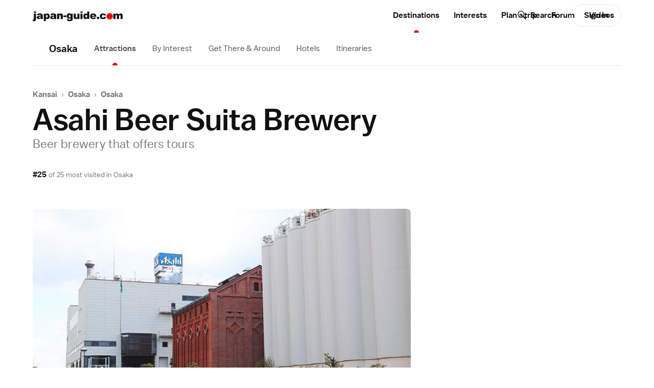

--- FILE ---
content_type: text/html;charset=shift-jis
request_url: https://www.japan-guide.com/e/e4032.html
body_size: 33598
content:
<!doctype html>
<html lang="en">
	<head>
		<!-- Google Analytics -->
	<link rel="dns-prefetch" href="https://www.google-analytics.com">
	<link rel="preconnect" href="https://www.google-analytics.com">

	<script src="https://www.googletagmanager.com/gtag/js?id=UA-3501429-1" async></script>
	<script src="https://www.googletagmanager.com/gtag/js?id=G-NVWP7LRL3Y" async></script>
	
	<script>
	  window.dataLayer = window.dataLayer || [];
	  function gtag(){dataLayer.push(arguments);}
	  
	  // old
	  gtag('js', new Date());
	  gtag('config', 'UA-3501429-1');

	  // new
	  gtag('js', new Date());
	  gtag('config', 'G-NVWP7LRL3Y');
	</script>

<script id="gpt_loader">
(function() {
	var bp = 1024,
	    g_ads = {m: true, d: true},
	    vw = window.innerWidth || document.documentElement.clientWidth || document.body.clientWidth,
	    t, s, preconnect;

	if( (vw < bp && g_ads.m) || (vw >= bp && g_ads.d) ) {
		t = document.currentScript || document.getElementByID('gpt_loader');
		
		preconnect = function(url) {
			var l  = document.createElement('link');
		    l.href = url;
		    l.rel  = 'preconnect';

		    t.parentNode.insertBefore(l, t.nextSibling);
		};
	    
	    preconnect('https://stats.g.doubleclick.net');
	    preconnect('https://adservice.google.com');
	    preconnect('https://tpc.googlesyndication.com');
	    
	    s = document.createElement('script');
	    s.src = 'https://securepubads.g.doubleclick.net/tag/js/gpt.js';
	    s.setAttribute('async','');

	    t.parentNode.insertBefore(s, t.nextSibling);
	}
})();
</script>
	<script>
	window.googletag = window.googletag || {cmd: []};
	googletag.cmd.push(function() {
	var mapping_B_desktop = googletag.sizeMapping().addSize([984, 0], [300, 250]).addSize([0, 0], []).build();
googletag.defineSlot('/164746869/ca-pub-9328831465313132-tag/6018308226/8971723986', '[300, 250]', 'gpt_ad_B_desktop').defineSizeMapping(mapping_B_desktop).addService(googletag.pubads());
var mapping_B_mobile = googletag.sizeMapping().addSize([984, 0], []).addSize([0, 0], [300, 250]).build();
googletag.defineSlot('/164746869/ca-pub-9328831465313132-tag/6018308226/8971723986', '[300, 250]', 'gpt_ad_B_mobile').defineSizeMapping(mapping_B_mobile).addService(googletag.pubads());
var mapping_D_desktop = googletag.sizeMapping().addSize([984, 0], [[580, 400], [300, 250]]).addSize([0, 0], []).build();
googletag.defineSlot('/164746869/ca-pub-9328831465313132-tag/9544289826/D', '[[580, 400], [300, 250]]', 'gpt_ad_D_desktop').defineSizeMapping(mapping_D_desktop).addService(googletag.pubads());

var mapping_E_desktop = googletag.sizeMapping().addSize([984, 0], [300, 600]).addSize([0, 0], []).build();
googletag.defineSlot('/164746869/ca-pub-9328831465313132-tag/2645634306', '[300, 600]', 'gpt_ad_E_desktop').defineSizeMapping(mapping_E_desktop).addService(googletag.pubads());


	googletag.pubads().enableSingleRequest();
	googletag.pubads().enableLazyLoad();
	googletag.enableServices();
	});
	</script>
		<meta charset="UTF-8">
		<meta name="viewport" content="width=device-width, initial-scale=1">
		<meta name="description" content="Visitor guide for the Asahi Beer Factory in Suita, which offers visitors a tour of Asahi's Suita brewing facilities.">
		<meta name="keywords" content="asahi, suita, beer, brewery, factory, tour, osaka">
		<meta property="og:type" content="website">
		<meta property="og:url" content="https://www.japan-guide.com/e/e4032.html">
		<meta property="og:title" content="Asahi Beer Suita Brewery">
		<meta property="og:description" content="Visitor guide for the Asahi Beer Factory in Suita, which offers visitors a tour of Asahi's Suita brewing facilities.">
		<meta property="fb:app_id" content="267465270982115">
		<meta name="twitter:card" content="summary_large_image">
		<meta name="twitter:site" content="@japanguidecom">
		<meta property="og:image" content="https://www.japan-guide.com/g19/4032_11.jpg">
		<meta property="og:image:width" content="832">
		<meta property="og:image:height" content="468">
		<meta>
		<title>Asahi Beer Factory Suita Brewery - Osaka Travel</title>


			<link rel="preload" href="/public/fonts/baltoweb-book.woff" as="font" type="font/woff" crossorigin="anonymous">
			<link rel="preload" href="/public/fonts/baltoweb-medium.woff" as="font" type="font/woff" crossorigin="anonymous">
			<link rel="preload" href="/public/fonts/baltoweb-bold.woff" as="font" type="font/woff" crossorigin="anonymous">
	<link rel="preload" as="image" imagesrcset="/g19/4032_11.jpg 832w,/g19/740/4032_11.jpg 740w,/g19/415/4032_11.jpg 415w" href="/g19/4032_11.jpg">
<link rel="stylesheet" href="/public/css/jg/main.0df7634762c5acfbaea55e8a42fe705b.min.css">
<link rel="stylesheet" href="/public/css/jg/main--desktop-only.4f5d218f7c2c5b102dc1af23b9d26f30.min.css" media="screen and (min-width: 1024px)">
<!-- jQuery -->
	<script src="https://ajax.googleapis.com/ajax/libs/jquery/3.3.1/jquery.min.js" defer></script>

<script id="cachebust_hashes" type="application/json">{"css/jg/main.min.css":"0df7634762c5acfbaea55e8a42fe705b","css/jg/main--desktop-only.min.css":"4f5d218f7c2c5b102dc1af23b9d26f30","js/jg/main.min.js":"008c46eb48a1209d29ef7380c0bceafd","css/jg/components/site_slide_in_nav.min.css":"438aa050538c19e15c00c6b822be3b6c","js/jg/components/site_slide_in_nav.min.js":"ba937f250c4db26e76aa47aeb69bb2a8","css/jg/components/mega_menu.min.css":"1ebcaa073a535383727ede4c4e2215a3","js/jg/components/mega_menu.min.js":"9cbd42e854bae4f4fad6831a12655cab","css/jg/components/feature_map.min.css":"f18d70d981c4fdb9de3d3bab13233839","js/jg/components/feature_map.min.js":"1c4c4ae1e49a054481aa93db30323e3d","css/jg/components/place_action_buttons.min.css":"b4e6da9b84544a2b56b364bbfe8fdff7","js/jg/components/place_action_buttons.min.js":"d9db74eab015f16bca754a96a51f4f26","css/jg/components/itinerary.min.css":"8f3e76cd49b87a855a26e78b6ac66c09","js/jg/components/itinerary.min.js":"05e50bf2d6ef5ae7778a843c8e8e9126","css/jg/components/season_map.min.css":"6889ceb26016e8d8bf00d62e664bdf34","js/jg/components/season_map.min.js":"4d4b7e8c8d93c0933532e4856f6e545e","css/jg/components/zoom_map.min.css":"574f4702b206d116534a90293d1878b4","js/jg/components/zoom_map.min.js":"a212856358e98251c2e381723a999a6e","css/jg/pages/homepage.min.css":"e96c72a89bce0f6a473099238faf40fe","js/jg/pages/homepage.min.js":"59c9f928a34542e7a6860c81333ab68e","css/jg/pages/homepage_seasonal_teaser.min.css":"a56dc1887a99dd505bb7c5c7175444bc","js/jg/pages/homepage_seasonal_teaser.min.js":"451cd3ede656b7c9d0f8792a9bfc356d","css/jg/pages/destinations_top_page.min.css":"80b4a1d7b76c8a3d353ed2b4c07f8f81","js/jg/pages/destinations_top_page.min.js":"83f18fc312778c2575d9a4915b96d5f9","css/jg/pages/interests_top_page.min.css":"1766d6d76f9de651649f5590dde47562","js/jg/pages/interests_top_page.min.js":"e38737fe3a46a58b98aaa87b05bfa1a4","css/jg/pages/blog_top_page.min.css":"710a80328f3a69c2e174aa11df22c886","css/jg/pages/season_forecast.min.css":"49f7b29a61f81f97a570a9d6f59dd3a9","css/jg/pages/seasonal_reports_top.min.css":"e719fcd193c8767416013bd700baca5b","css/jg/pages/advertorial.min.css":"9d3a55df5fa262e122e4a8c38aa87454","js/jg/pages/advertorial.min.js":"d04180dd27436cd5261868e94d978d71","css/jg/pages/error_page.min.css":"150e8b310ef78794b24de34c1f1c19f9","css/vendor/tooltipster.min.css":"e3a2bdff7861621ec2be5065ee5cabfb","js/vendor/tooltipster.min.js":"77e062614774ee0de5f24266d949710d","css/vendor/owl.carousel.min.css":"46bdc9d6945fbbd69050d99e41ddaef0","js/vendor/owl.carousel.min.js":"962325b99007e8dadf3d5048aa958f4e","css/vendor/pikaday.min.css":"7b069ff28cc576956d6f2831c706d78b","js/vendor/pikaday.min.js":"217d63900ad22aff1840b91f53552d7e","img/icons/jg-icons.spritesheet.svg":"a113fcf20aaf4ad14eb13ac1d57c5b02","img/icons/jg-icons--all.spritesheet.svg":"359d0d9bebfae372448aaa5b0c3ce700","img/icons/jg-icons--seasonal.spritesheet.svg":"5f2810c9881bc4b392b8eff184b7c98a","img/icons/jg-icons--seasonal-gradients.spritesheet.svg":"3ede019a970557d698429c0a9bd19de9","css/jg/docs/docs.min.css":"11c732e2e21d8dc4a69d3b5e1d8d0240","css/vendor/prism.min.css":"0ae4836dcf0077bd5b78706f329823bf","js/jg/components/codeblock_sample.min.js":"70a8dd17be84a607484649cf82049656"}</script><script src="/public/js/jg/main.008c46eb48a1209d29ef7380c0bceafd.min.js" defer></script>
		<link rel="shortcut icon" href="/favicon.ico" type="image/x-icon">
		</head>


	<body data-page-id="/e/e4032.html" data-page-url="https://www.japan-guide.com/e/e4032.html" data-public-root-path="/public/" data-current-site-section-id="destinations" data-http-hostname="www.japan-guide.com" data-http-origin="https://www.japan-guide.com" data-request-uri="/e/e4032.html" data-http-host="www.japan-guide.com" data-ad-log-data="[&quot;hotel&quot;,&quot;&quot;,&quot;kaneyoshi&quot;,&quot;1&quot;,&quot;6&quot;,&quot;activity&quot;,&quot;&quot;,&quot;wabunka&quot;,&quot;1&quot;,&quot;17&quot;,&quot;activity&quot;,&quot;&quot;,&quot;wabunka&quot;,&quot;1&quot;,&quot;18&quot;,&quot;topstory&quot;,&quot;&quot;,&quot;jrkintetsu&quot;,&quot;1&quot;,&quot;11&quot;,&quot;topstory&quot;,&quot;&quot;,&quot;japanryokan&quot;,&quot;2&quot;,&quot;8&quot;,&quot;topstory&quot;,&quot;&quot;,&quot;topstory&quot;,&quot;276&quot;,&quot;359&quot;,&quot;topstory&quot;,&quot;&quot;,&quot;boatrace&quot;,&quot;6&quot;,&quot;24&quot;,&quot;topstory&quot;,&quot;&quot;,&quot;ishikawa&quot;,&quot;2&quot;,&quot;10&quot;,&quot;topstory&quot;,&quot;&quot;,&quot;tcvb&quot;,&quot;29&quot;,&quot;49&quot;,&quot;ABCadditional&quot;,&quot;US&quot;,null,&quot;t_osaka&quot;,&quot;e_destination&quot;,1,&quot;3.134.98.60_1769261038_11005500&quot;]">
		<div class="site_wrap">
						
			<div class="site_wrap__inner">
			<header class="site_header">
	<div class="site_header__content_wrap l-main_content_wrap l-main_content_wrap--section_header">
		<a href="/" class="site_logo" alt="japan-guide.com" aria-label="japan-guide.com">
  <?xml version="1.0" encoding="UTF-8"?><svg xmlns="http://www.w3.org/2000/svg" viewBox="0 0 120 13.1"><path d="M1.6,2.9h2.8v7c0,.9-.1,1.5-.2,1.9s-.4,.7-.7,.9c-.4,.2-.9,.3-1.5,.3-.5,0-1.2-.1-2-.2l.4-2c.2,0,.4,.1,.5,.1,.2,0,.4-.1,.5-.2,.1-.2,.2-.5,.2-1V2.9ZM1.6,.1h2.8v1.9H1.6V.1Z" fill="#111"/><path d="M8.3,5.2l-2.6-.3c.1-.5,.2-.8,.4-1.1,.2-.3,.5-.5,.8-.7,.3-.1,.6-.2,1-.3s.9-.1,1.4-.1c.8,0,1.5,0,2,.1s.9,.3,1.3,.6c.2,.2,.4,.5,.6,.9,.1,.4,.2,.7,.2,1.1v3.2c0,.3,0,.6,.1,.8,0,.2,.1,.4,.3,.7h-2.6c-.2-.2-.2-.4-.3-.5s-.1-.2-.1-.5c-.4,.3-.7,.6-1.1,.7-.5,.2-1.1,.3-1.7,.3-.9,0-1.5-.2-2-.6-.3-.3-.6-.8-.6-1.3s.2-1,.5-1.3c.3-.4,.9-.7,1.8-.9,1-.2,1.7-.4,2-.4,.3-.1,.6-.2,1-.3,0-.3-.1-.6-.2-.7-.1-.1-.4-.2-.7-.2-.5,0-.8,.1-1,.2-.3,.1-.4,.3-.5,.6Zm2.4,1.4c-.4,.2-.8,.3-1.2,.4-.6,.1-.9,.3-1.1,.4-.1,.2-.2,.4-.2,.5,0,.2,.1,.4,.2,.5,.2,.1,.4,.2,.7,.2s.6-.1,.9-.2c.3-.1,.5-.3,.6-.5s.2-.5,.2-.8v-.5h-.1Z" fill="#111"/><path d="M14.8,12.8V2.9h2.6v1.1c.4-.4,.7-.7,1-.9,.4-.2,.8-.3,1.3-.3,1,0,1.7,.4,2.2,1.1,.5,.7,.8,1.6,.8,2.7,0,1.2-.3,2.1-.9,2.7-.6,.6-1.3,.9-2.2,.9-.4,0-.8-.1-1.2-.2-.3-.1-.7-.4-.9-.6v3.4s-2.7,0-2.7,0Zm2.8-6.3c0,.6,.1,1,.4,1.3,.2,.3,.5,.4,.9,.4,.3,0,.6-.1,.8-.4,.2-.3,.3-.7,.3-1.4,0-.6-.1-1-.3-1.3-.2-.3-.5-.4-.8-.4-.4,0-.6,.1-.9,.4s-.4,.8-.4,1.4Z" fill="#111"/><path d="M26.2,5.2l-2.6-.3c.1-.5,.2-.8,.4-1.1s.5-.5,.8-.7c.3-.1,.6-.2,1-.3s.9-.1,1.4-.1c.8,0,1.5,0,2,.1s.9,.3,1.3,.6c.2,.2,.4,.5,.6,.9,.1,.4,.2,.7,.2,1.1v3.2c0,.3,0,.6,.1,.8,0,.2,.1,.4,.3,.7h-2.6c-.1-.2-.2-.3-.2-.4s-.1-.2-.1-.5c-.4,.3-.7,.6-1.1,.7-.5,.2-1.1,.3-1.7,.3-.9,0-1.5-.2-2-.6-.4-.4-.7-.9-.7-1.5,0-.5,.2-1,.5-1.3,.3-.4,.9-.6,1.8-.8,1-.2,1.7-.4,2-.4,.3-.1,.6-.2,1-.3,0-.3-.1-.6-.2-.7s-.4-.2-.7-.2c-.5,0-.8,.1-1,.2-.2,.1-.4,.3-.5,.6Zm2.4,1.4c-.4,.1-.8,.3-1.2,.4-.6,.1-.9,.3-1.1,.4s-.2,.3-.2,.5,.1,.4,.2,.5c.2,.1,.4,.2,.7,.2s.6-.1,.9-.2c.3-.1,.5-.3,.6-.5s.2-.5,.2-.8v-.5h-.1Z" fill="#111"/><path d="M32.6,2.9h2.6v1.1c.4-.5,.8-.8,1.2-1s.9-.3,1.4-.3c.8,0,1.4,.2,1.8,.7s.6,1.2,.6,2.1v4.6h-2.8V6.1c0-.5-.1-.8-.3-1-.1-.1-.3-.2-.6-.2s-.6,.1-.8,.4-.3,.7-.3,1.4v3.5h-2.8s0-7.3,0-7.3Z" fill="#111"/><path d="M41,5.4h4v2.1h-4v-2.1Z" fill="#111"/><path d="M50.8,2.9h2.6v7.1c0,.5-.1,.9-.3,1.3-.2,.4-.4,.7-.8,1-.3,.3-.7,.4-1.2,.5s-1.1,.2-1.7,.2c-1.4,0-2.4-.2-3-.7-.5-.4-.8-1-.8-1.7v-.4l2.7,.3c.1,.2,.2,.4,.3,.5,.2,.1,.5,.2,.8,.2,.4,0,.7-.1,.9-.3s.3-.6,.3-1.1v-1.1c-.3,.3-.5,.6-.8,.7-.4,.2-.9,.3-1.4,.3-1,0-1.7-.4-2.3-1.3-.4-.6-.6-1.4-.6-2.4,0-1.1,.3-2,.8-2.6s1.3-.9,2.1-.9c.6,0,1,.1,1.4,.3s.7,.5,1,.9v-.8Zm-2.6,3.5c0,.5,.1,.9,.3,1.2s.5,.4,.9,.4c.3,0,.6-.1,.9-.4,.2-.3,.3-.7,.3-1.2s-.1-.9-.4-1.2c-.2-.3-.5-.4-.9-.4s-.6,.1-.8,.4-.3,.6-.3,1.2Z" fill="#111"/><path d="M62.3,10.1h-2.6v-1.2c-.4,.5-.8,.8-1.2,1s-.9,.3-1.4,.3c-.8,0-1.4-.2-1.8-.7-.4-.5-.6-1.2-.6-2.1V2.9h2.8V6.9c0,.5,.1,.8,.3,1,.2,.2,.4,.3,.7,.3s.6-.1,.8-.4c.2-.3,.3-.7,.3-1.4V2.9h2.8v7.2h-.1Z" fill="#111"/><path d="M63.7,.1h2.8v1.9h-2.8V.1Zm0,2.8h2.8v7.2h-2.8V2.9Z" fill="#111"/><path d="M75.5,.1V10h-2.6v-1c-.4,.5-.7,.8-1,.9-.4,.2-.8,.3-1.3,.3-1,0-1.7-.4-2.2-1.1-.5-.7-.8-1.7-.8-2.7,0-1.2,.3-2.1,.9-2.7,.5-.7,1.2-1,2.1-1,.4,0,.8,.1,1.2,.2,.3,.1,.7,.4,.9,.7V.1h2.8Zm-2.8,6.3c0-.6-.1-1-.4-1.3-.2-.3-.5-.4-.9-.4-.3,0-.6,.1-.8,.4-.2,.3-.3,.7-.3,1.3s.1,1,.3,1.3,.5,.4,.8,.4c.4,0,.6-.1,.9-.4,.3-.2,.4-.6,.4-1.3Z" fill="#111"/><path d="M84.8,7.1h-5.5c0,.4,.2,.8,.4,1,.3,.3,.6,.5,1,.5,.3,0,.5-.1,.8-.2,.1-.1,.3-.2,.5-.5l2.7,.2c-.4,.7-.9,1.2-1.5,1.6-.6,.3-1.4,.5-2.5,.5-1,0-1.7-.1-2.2-.4-.5-.3-1-.7-1.4-1.3-.4-.6-.5-1.3-.5-2.1,0-1.1,.4-2,1.1-2.7s1.7-1,3-1c1,0,1.8,.2,2.4,.5s1.1,.8,1.4,1.4,.5,1.4,.5,2.3v.2h-.2Zm-2.8-1.3c-.1-.5-.2-.9-.4-1.1-.2-.2-.5-.3-.9-.3s-.8,.2-1.1,.5c-.2,.2-.3,.5-.3,1h2.7v-.1Z" fill="#111"/><path d="M85.7,7.3h2.9v2.8h-2.9v-2.8Z" fill="#111"/><path d="M95.3,7.2l2.7,.3c-.1,.5-.4,1-.7,1.4s-.8,.8-1.3,1-1.2,.3-2,.3-1.4-.1-1.9-.2c-.5-.1-.9-.4-1.3-.7s-.7-.7-.9-1.1c-.2-.4-.3-1-.3-1.7s.1-1.4,.4-1.8c.2-.4,.4-.7,.8-1,.3-.3,.7-.5,1-.6,.5-.2,1.2-.3,2.1-.3,1.2,0,2.1,.2,2.7,.6s1,1,1.3,1.8l-2.6,.3c-.2-.3-.3-.5-.5-.7s-.5-.2-.9-.2c-.5,0-.8,.2-1.1,.5-.3,.3-.4,.8-.4,1.5,0,.6,.1,1,.4,1.3s.6,.5,1.1,.5c.4,0,.7-.1,.9-.3,.2-.2,.4-.5,.5-.9Z" fill="#111"/><path d="M102.7,2.3c2.3,0,4.2,1.9,4.2,4.2s-1.9,4.2-4.2,4.2-4.2-1.9-4.2-4.2h0c-.1-2.3,1.9-4.1,4.2-4.2Z" fill="#ee0000"/><path d="M107.8,2.9h2.6v1.1c.4-.4,.7-.7,1.1-.9s.8-.3,1.4-.3,1,.1,1.4,.3c.3,.2,.6,.5,.8,.9,.4-.5,.8-.8,1.2-1,.4-.2,.8-.3,1.3-.3,.8,0,1.4,.2,1.8,.7s.6,1.2,.6,2.2v4.5h-2.8V6c0-.3-.1-.6-.2-.7-.2-.2-.4-.4-.7-.4s-.6,.1-.8,.4c-.2,.2-.3,.6-.3,1.1v3.7h-2.8V6.1c0-.3,0-.5-.1-.6-.1-.2-.2-.3-.3-.4-.1-.1-.3-.2-.5-.2-.3,0-.6,.1-.8,.4-.2,.2-.3,.6-.3,1.2v3.7h-2.8V2.9h.2Z" fill="#111"/></svg></a><nav class="site_nav" aria-label="Main site navigation">
	<ul
		class="site_nav__sections dropdown o-dot-menu o-dot-menu--child-a"
		data-dropdown-options="{&quot;css_hover&quot;:true}"
	>
	<li class="site_nav__item is-active dropdown__trigger" data-id="/e/e623a.html" data-site-section-id="destinations"><a class="site_nav__item_txt" href="/e/e623a.html">Destinations</a></li><li class="site_nav__item dropdown__trigger" data-id="/e/e623.html" data-site-section-id="interests"><a class="site_nav__item_txt" href="/e/e623.html">Interests</a></li><li class="site_nav__item dropdown__trigger" data-id="/e/e623b.html" data-site-section-id="planning"><a class="site_nav__item_txt" href="/e/e623b.html" data-alt="Plan">Plan a trip</a></li><li class="site_nav__item" data-id="community" data-site-section-id="community"><a class="site_nav__item_txt" href="/forum/quedisplay.html">Forum</a></li><li class="site_nav__item" data-id="video" data-site-section-id="video"><a class="site_nav__item_txt" href="https://www.youtube.com/japanguide/" target="_blank" rel="noopener">Videos</a></li>	</ul>

	<button
		class="site_nav__hamburger"
		aria-label="Open site navigation"
		aria-expanded="false"
		aria-controls="site-slide-in-nav"
	>
		<svg xmlns="http://www.w3.org/2000/svg" class="icon"><use xmlns:xlink="http://www.w3.org/1999/xlink" xlink:href="/public/img/icons/jg-icons.a113fcf20aaf4ad14eb13ac1d57c5b02.spritesheet.svg#icon-ui-hamburger" href="/public/img/icons/jg-icons.a113fcf20aaf4ad14eb13ac1d57c5b02.spritesheet.svg#icon-ui-hamburger"></use></svg>	</button>
</nav>
		<div class="site_header__right_items">
			<div class="site_search site_search--light">
	<form
		class="site_search__bar"
		id="searchbox_015609760794546757367:7rvvvopegh0"
		action="/search/search.html"
	>	
		<label class="u-visually-hidden" for="site_search-header">Search japan-guide.com</label>
		<button
			class="site_search__button"
			name="sa"
			type="submit"
		>
			<svg xmlns="http://www.w3.org/2000/svg" class="icon"><use xmlns:xlink="http://www.w3.org/1999/xlink" xlink:href="/public/img/icons/jg-icons.a113fcf20aaf4ad14eb13ac1d57c5b02.spritesheet.svg#icon-ui-search" href="/public/img/icons/jg-icons.a113fcf20aaf4ad14eb13ac1d57c5b02.spritesheet.svg#icon-ui-search"></use></svg>			<span class="u-visually-hidden">Search japan-guide.com</span>
		</button>
		<input
			id="site_search-header"
			class="site_search__input"
			name="q"
			placeholder="Search"
			type="search"
			autocomplete="off"
			value=""
		>
	</form>
</div><div class="user_avatar user_avatar--site_header" data-context="site_header">
<a class="button button--pill user_avatar__sign_in_btn" href="/login/?aACTION=url&aURL=/e/e4032.html ">Sign In</a></div>		</div>
	</div>
</header>
<nav class="section_nav" aria-labelledby="section_nav_label">
	<div class="section_nav__wrap u-overflow-x-auto l-main_content_wrap l-main_content_wrap--section_header l-main_content_wrap--section_header-no-l l-main_content_wrap--left-padding l-margin_breakout l-margin_breakout--right-no-transform">
		<a class="section_nav__header o-dot-menu o-dot-menu--single" href="/e/e2157.html"><span id="section_nav_label" class="section_nav__name">Osaka</span></a>		
		<ul class="section_nav__items o-dot-menu">
					<li class="section_nav__item is-active">
			<a class="section_nav__item__label" href="/e/e2157.html#section_spot_list">Attractions</a>			</li>
					<li class="section_nav__item section_nav__item--subs">
			<span class="section_nav__item__label" tabindex="0">By Interest</span>				<div class="section_nav__dropdown_wrap">
					<div class="section_nav__dropdown" data-name="By Interest">
						<ul class="section_nav__dropdown_content">
							<li class="section_nav__dropdown_item o-ui_item_hover--dark"><a class="section_nav__dropdown_item__text" href="/e/e4022.html"><span class="section_nav__dropdown_item__label">Osaka Food Guide</span><span class="section_nav__dropdown_item__icon section_nav__dropdown_item__icon--foodDrink"><svg xmlns="http://www.w3.org/2000/svg" class="icon"><use xmlns:xlink="http://www.w3.org/1999/xlink" xlink:href="/public/img/icons/jg-icons.a113fcf20aaf4ad14eb13ac1d57c5b02.spritesheet.svg#icon-interests-foodDrink" href="/public/img/icons/jg-icons.a113fcf20aaf4ad14eb13ac1d57c5b02.spritesheet.svg#icon-interests-foodDrink"></use></svg></span></a></li><li class="section_nav__dropdown_item o-ui_item_hover--dark"><a class="section_nav__dropdown_item__text" href="/e/e4013.html"><span class="section_nav__dropdown_item__label">Osaka Shopping Guide</span><span class="section_nav__dropdown_item__icon section_nav__dropdown_item__icon--shopping"><svg xmlns="http://www.w3.org/2000/svg" class="icon"><use xmlns:xlink="http://www.w3.org/1999/xlink" xlink:href="/public/img/icons/jg-icons.a113fcf20aaf4ad14eb13ac1d57c5b02.spritesheet.svg#icon-interests-shopping" href="/public/img/icons/jg-icons.a113fcf20aaf4ad14eb13ac1d57c5b02.spritesheet.svg#icon-interests-shopping"></use></svg></span></a></li><li class="section_nav__dropdown_item o-ui_item_hover--dark"><a class="section_nav__dropdown_item__text" href="/e/e4017.html"><span class="section_nav__dropdown_item__label">Osaka Museum Guide</span><span class="section_nav__dropdown_item__icon section_nav__dropdown_item__icon--museums"><svg xmlns="http://www.w3.org/2000/svg" class="icon"><use xmlns:xlink="http://www.w3.org/1999/xlink" xlink:href="/public/img/icons/jg-icons.a113fcf20aaf4ad14eb13ac1d57c5b02.spritesheet.svg#icon-interests-museums" href="/public/img/icons/jg-icons.a113fcf20aaf4ad14eb13ac1d57c5b02.spritesheet.svg#icon-interests-museums"></use></svg></span></a></li><li class="section_nav__dropdown_item o-ui_item_hover--dark"><a class="section_nav__dropdown_item__text" href="/e/e4018.html"><span class="section_nav__dropdown_item__label">Osaka Cherry Blossom Spots</span><span class="section_nav__dropdown_item__icon section_nav__dropdown_item__icon--sakura"><svg xmlns="http://www.w3.org/2000/svg" class="icon"><use xmlns:xlink="http://www.w3.org/1999/xlink" xlink:href="/public/img/icons/jg-icons.a113fcf20aaf4ad14eb13ac1d57c5b02.spritesheet.svg#icon-interests-sakura" href="/public/img/icons/jg-icons.a113fcf20aaf4ad14eb13ac1d57c5b02.spritesheet.svg#icon-interests-sakura"></use></svg></span></a></li>						</ul>
						<div class="section_nav__dropdown_arrow"></div>
					</div>
				</div>
						</li>
					<li class="section_nav__item section_nav__item--subs">
			<a class="section_nav__item__label" href="/e/e4006.html">Get There & Around</a>				<div class="section_nav__dropdown_wrap">
					<div class="section_nav__dropdown" data-name="Get There & Around">
						<ul class="section_nav__dropdown_content">
							<li class="section_nav__dropdown_item section_nav__dropdown_item--no-hover-label o-ui_item_hover--dark"><a class="section_nav__dropdown_item__text" href="/e/e4006.html"><span class="section_nav__dropdown_item__label">Get There & Around</span><span class="section_nav__dropdown_item__icon section_nav__dropdown_item__icon--chevron-right"><svg xmlns="http://www.w3.org/2000/svg" class="icon"><use xmlns:xlink="http://www.w3.org/1999/xlink" xlink:href="/public/img/icons/jg-icons.a113fcf20aaf4ad14eb13ac1d57c5b02.spritesheet.svg#icon-shapes-chevron-right" href="/public/img/icons/jg-icons.a113fcf20aaf4ad14eb13ac1d57c5b02.spritesheet.svg#icon-shapes-chevron-right"></use></svg></span></a></li><li class="section_nav__dropdown_item o-ui_item_hover--dark"><a class="section_nav__dropdown_item__text" href="/e/e4006.html"><span class="section_nav__dropdown_item__label">Get There & Around</span><span class="section_nav__dropdown_item__icon section_nav__dropdown_item__icon--getThere"><svg xmlns="http://www.w3.org/2000/svg" class="icon"><use xmlns:xlink="http://www.w3.org/1999/xlink" xlink:href="/public/img/icons/jg-icons.a113fcf20aaf4ad14eb13ac1d57c5b02.spritesheet.svg#icon-destinations-getThere" href="/public/img/icons/jg-icons.a113fcf20aaf4ad14eb13ac1d57c5b02.spritesheet.svg#icon-destinations-getThere"></use></svg></span></a></li><li class="section_nav__dropdown_item o-ui_item_hover--dark"><a class="section_nav__dropdown_item__text" href="/e/e2033.html"><span class="section_nav__dropdown_item__label">Kansai Airport</span><span class="section_nav__dropdown_item__icon section_nav__dropdown_item__icon--transportation-plane"><svg xmlns="http://www.w3.org/2000/svg" class="icon"><use xmlns:xlink="http://www.w3.org/1999/xlink" xlink:href="/public/img/icons/jg-icons.a113fcf20aaf4ad14eb13ac1d57c5b02.spritesheet.svg#icon-planning-transportation-plane" href="/public/img/icons/jg-icons.a113fcf20aaf4ad14eb13ac1d57c5b02.spritesheet.svg#icon-planning-transportation-plane"></use></svg></span></a></li><li class="section_nav__dropdown_item o-ui_item_hover--dark"><a class="section_nav__dropdown_item__text" href="/e/e2433.html"><span class="section_nav__dropdown_item__label">Itami Airport</span><span class="section_nav__dropdown_item__icon section_nav__dropdown_item__icon--transportation-plane"><svg xmlns="http://www.w3.org/2000/svg" class="icon"><use xmlns:xlink="http://www.w3.org/1999/xlink" xlink:href="/public/img/icons/jg-icons.a113fcf20aaf4ad14eb13ac1d57c5b02.spritesheet.svg#icon-planning-transportation-plane" href="/public/img/icons/jg-icons.a113fcf20aaf4ad14eb13ac1d57c5b02.spritesheet.svg#icon-planning-transportation-plane"></use></svg></span></a></li>						</ul>
						<div class="section_nav__dropdown_arrow"></div>
					</div>
				</div>
						</li>
					<li class="section_nav__item">
			<a class="section_nav__item__label" href="/hotels/osaka.html">Hotels</a>			</li>
					<li class="section_nav__item">
			<a class="section_nav__item__label" href="/e/e4028.html">Itineraries</a>			</li>
				</ul>
	</div>
	<hr class="l-main_content_wrap l-main_content_wrap--section_header l-main_content_wrap--section_header-no-l">
</nav>
<main class="site_main l-main_content_wrap">
<header class="page_header page_header--place_details page_header--has_on_page_nav page_header--has_section_nav">
		<div class="page_header__text">
		<nav
	class="breadcrumbs l-margin_breakout l-margin_breakout--both l-margin_breakout--both-padding u-overflow-x-auto"
	aria-label="Breadcrumbs"
>
	<ul class="breadcrumbs__crumbs">
				<li class="breadcrumbs__crumb">
				<a href="/list/e1105.html">Kansai</a>			</li>
						<li class="breadcrumbs__divider">&rsaquo;</li>
						<li class="breadcrumbs__crumb">
				<a href="/list/e1227.html">Osaka</a>			</li>
						<li class="breadcrumbs__divider">&rsaquo;</li>
						<li class="breadcrumbs__crumb">
				<a href="/e/e2157.html">Osaka</a>			</li>
				</ul>
</nav>			<div class="page_title">
			<h1 class="page_title__title">Asahi Beer Suita Brewery</h1><div class="page_title__subtitle">Beer brewery that offers&nbsp;tours</div><div class="page_title__place_details"><div class="place_details">
  <div class="place_details__items u-overflow-x-auto l-margin_breakout l-margin_breakout--both l-main_content_wrap--left-padding">
      <div class="place_details__item">
      <span class="place_details__text">
        <span class="place_details__number">#25</span>
        <span class="place_details__small s-typography--links">of 25 most visited in <a href="/e/e2157.html">Osaka</a></span>
      </span>
    </div>
    </div>
</div></div>			</div>
		
		<div class="place_actions">
  <div
	class="place_action_buttons place_action_buttons--lifted"
	data-place-id="/e/e4032.html" data-place-name="Asahi Suita Brewery" data-place-rating-data="{&quot;id&quot;:&quot;30027&quot;,&quot;section_id&quot;:&quot;3&quot;,&quot;parent_id&quot;:&quot;30001&quot;}" data-star-rating-labels="[{&quot;rate&quot;:5,&quot;label&quot;:&quot;highly recommended&quot;},{&quot;rate&quot;:4,&quot;label&quot;:&quot;recommended&quot;},{&quot;rate&quot;:3,&quot;label&quot;:&quot;mildly interesting&quot;},{&quot;rate&quot;:2,&quot;label&quot;:&quot;nothing special&quot;},{&quot;rate&quot;:1,&quot;label&quot;:&quot;not recommended&quot;}]" data-itinerary-url="https://www.japan-guide.com/itinerary/">
	<div class="place_action_buttons__wrap">
	<div class="picker picker--pill picker--custom-select picker--multiple picker--has-icon picker--no-arrow" data-picker-options="{&quot;is_custom&quot;:true,&quot;is_datepicker&quot;:false,&quot;autocomplete&quot;:false,&quot;searchable&quot;:false,&quot;redirect_links&quot;:false,&quot;readonly&quot;:false,&quot;multiple&quot;:true,&quot;one_at_a_time&quot;:true,&quot;unselectable&quot;:true,&quot;no_double_select&quot;:false,&quot;icon&quot;:&quot;destinations__bookmark-add&quot;,&quot;use_option_icons&quot;:true,&quot;show_icon_only&quot;:false,&quot;dropdown_max_items&quot;:0,&quot;dropdown_position&quot;:&quot;up&quot;,&quot;dropdown_align&quot;:&quot;right&quot;,&quot;clamp_dropdown&quot;:false,&quot;no_checkmark&quot;:false,&quot;keep_in_viewport&quot;:true,&quot;highlight_item_on_trigger&quot;:false,&quot;blur_on_change&quot;:false,&quot;trigger_picker_on_change&quot;:true,&quot;autocomplete_highlight&quot;:true,&quot;autocomplete_search_type&quot;:&quot;wordStartsWith&quot;,&quot;rich_fetch_options&quot;:false,&quot;date_style&quot;:&quot;medium&quot;}" id="add_to_list_btn">
	<div class="picker__select_wrap">
	<select class="picker__select picker__select--native" multiple><option value="PICKER_PLACEHOLDER" data-select-icon="destinations__bookmark-add" data-is-placeholder="1" selected disabled>Add to list</option><optgroup label="Lists:"><option value="wishlist" data-type="wishlist" data-icon="destinations__bookmark-outline" data-select-icon="destinations__bookmark-solid">Want to go</option><option value="beenthere" data-type="beenthere" data-icon="destinations__beenThere-outline" data-select-icon="destinations__beenThere-solid">Been there</option></optgroup></select>	</div>
</div>	</div>
</div></div>		</div>
		</header>	<div class="page_wrap">
			<div class="page_body">
		<div class="top_pic top_pic--no-bottom-margin l-margin_breakout l-margin_breakout--up-to-s"><figure class="image image--ratio image--overlay_cap" style="max-width:832px;">
<div class="image__mask" style="padding-top: 56.25%"><img class="image__img" src="/g19/4032_11.jpg" srcset="/g19/4032_11.jpg 832w,/g19/740/4032_11.jpg 740w,/g19/415/4032_11.jpg 415w" sizes="(min-width: 1240px) 740px,
					                    (min-width: 1072px) calc(100vw - 80px - 40px - 332px),
					                    (min-width: 1024px) calc(100vw - 64px - 40px - 332px),
					                    (min-width: 920px) 824px,
					                    (min-width: 780px) calc(100vw - 64px),
					                    (min-width: 600px) calc(100vw - 32px),
					                    100vw" width="832" height="468"></div></figure></div><nav
	class="on_page_nav"
	data-on-page-nav-options="{&quot;full_width&quot;:false}"	aria-label="Page navigation"
>
	<div class="on_page_nav__inner l-margin_breakout l-margin_breakout--both l-main_content_wrap--left-padding">
		<div class="on_page_nav__items_wrap">
			<ul class="on_page_nav__items u-overflow-x-auto o-dot-menu">
							<li class="on_page_nav__item">
					<a
						class="on_page_nav__item__text no-fw-shift-on-hover no-fw-shift-on-hover--flex no-fw-shift-on-hover--justify-start"
						href="#section_main_content"
						data-text="Intro"
					>Intro</a>
				</li>
							<li class="on_page_nav__item">
					<a
						class="on_page_nav__item__text no-fw-shift-on-hover no-fw-shift-on-hover--flex no-fw-shift-on-hover--justify-start"
						href="#section_get_there"
						data-text="Get There"
					>Get There</a>
				</li>
							<li class="on_page_nav__item">
					<a
						class="on_page_nav__item__text no-fw-shift-on-hover no-fw-shift-on-hover--flex no-fw-shift-on-hover--justify-start"
						href="#section_admission"
						data-text="Hours &amp; Fees"
					>Hours &amp; Fees</a>
				</li>
							<li class="on_page_nav__item">
					<a
						class="on_page_nav__item__text no-fw-shift-on-hover no-fw-shift-on-hover--flex no-fw-shift-on-hover--justify-start"
						href="#section_hotels"
						data-text="Hotels"
					>Hotels</a>
				</li>
							<li class="on_page_nav__item">
					<a
						class="on_page_nav__item__text no-fw-shift-on-hover no-fw-shift-on-hover--flex no-fw-shift-on-hover--justify-start"
						href="#section_restaurants"
						data-text="Restaurants"
					>Restaurants</a>
				</li>
							<li class="on_page_nav__item">
					<a
						class="on_page_nav__item__text no-fw-shift-on-hover no-fw-shift-on-hover--flex no-fw-shift-on-hover--justify-start"
						href="#section_activities"
						data-text="Experiences"
					>Experiences</a>
				</li>
						</ul>
		</div>
	</div>
</nav><section class="page_section page_section--main_content" id="section_main_content">
	<div class="page_section__body s-typography">
		<p>Asahi is one of Japan's top four <a href=e2037_beer.html>beer</a> producers and has its roots in <a href=e2157.html>Osaka</a>. Its most well-known and internationally recognized product is Asahi Super Dry, a very light, crisp lager, which was launched in 1987. The Suita Factory (アサヒビール吹田工場, Asahi Beer Suita K&#333;j&#333;) in Osaka is the company's first brewery, built in 1891.</p>

<p><b>Brewery tours</b> are offered at the Suita Factory which last about 90 minutes and include a tasting session. Most tours are conducted in <a href=e621.html>Japanese</a>, while multilingual audio guides are available for download to one's mobile device. English tours are held only on selected days.</p>

<figure class="image image--ratio" style="max-width:832px;">
<div class="image__mask" style="padding-top: 56.25%"><img class="image__img lazyload" width="832" height="468" data-src="/g19/4030_04.jpg" data-srcset="/g19/4030_04.jpg 832w,/g19/740/4030_04.jpg 740w,/g19/415/4030_04.jpg 415w" data-sizes="auto"></div>
<figcaption class="image__caption s-typography--links">
    <span class="image__caption_text">Inside the factory</span>
</figcaption></figure>

<p>A typical tour starts with a video presentation of the Asahi products and continues to galleries with displays about the history of the company and the production process of beer. It then moves on to observation decks from where the brewery's canning, bottling and packing areas can be viewed from behind windows. Along the way, there are also promotional posters from past decades and a section showcasing the factory's collection of international <a href=e2037_beer.html>beers</a>.</p> 

<aside data-page-id="/e/e4032.html" class="ad_spot ad_spot-- ad_spot--has-ad_label ad_spot--embedded l-margin_breakout l-margin_breakout--both"></aside>

<p>Technology and automation play an important role in the factory, as several million bottles are produced every day. Most notable are the bottling and canning processes that deliver the final packaged product within minutes. In fact, the conveyor belt system used in the bottling process at the Suita factory in the early 20th century is said to form the foundation for <a href=e2036_kaitenzushi.html>conveyor belt sushi</a>. The last twenty minutes of the tour consist of tasting, when visitors can try up to three glasses of beer and receive some snacks.</p>

<p>Apart from the brewery tour, the factory has a gift shop that sells Asahi products and memorabilia, some of which are not available elsewhere. A number of historic structures from the original factory still remain on the grounds, including a large brick building from the early 20th century, a brick wall with stained glass windows and the top part of a chimney, all found near the entrance to the factory.</p>

<figure class="image image--ratio" style="max-width:832px;">
<div class="image__mask" style="padding-top: 56.25%"><img class="image__img lazyload" width="832" height="468" data-src="/g19/4030_02.jpg" data-srcset="/g19/4030_02.jpg 832w,/g19/740/4030_02.jpg 740w,/g19/415/4030_02.jpg 415w" data-sizes="auto"></div>
<figcaption class="image__caption s-typography--links">
    <span class="image__caption_text">Beer tasting at the end of the tour</span>
</figcaption></figure>	</div>
</section><aside data-spot="B-mobile" data-page-id="/e/e4032.html" class="ad_spot ad_spot--B-mobile ad_spot--has-ad_label l-margin_breakout l-margin_breakout--both"><div class="ad_spot__unit ad_spot__unit--mobile ad_spot__unit--is-google ad_spot__unit--has-unit-level-content" data-format="mobile" data-client="google" data-campaign="10" data-no-log="1"><div class="ad_spot__ad">
				<div id='gpt_ad_B_mobile'>
				<script>
				googletag.cmd.push(function() { googletag.display('gpt_ad_B_mobile'); });
	 			</script>
				</div>
				</div></div></aside><section class="page_section page_section--get_there" id="section_get_there">
<header class="page_section__header">
  <h2 class="s-typography--h3">Getting there and around</h2>
  <div class="page_section__header_button"><button class="button button--pill gmaps_embed_trigger" type="button" data-id="googlemap">Show Google Maps</button></div></header>	<div class="page_section__body s-typography">
		<iframe id="googlemap" data-src="https://www.google.com/maps/embed/v1/place?key=AIzaSyCRIRMirvSmcyWbkZKG0Z3jm4Mw6UFQn20&q=Asahi%2BSuita%2BBrewery&center=34.76380928688825%2C135.51977034601907&zoom=13" width="600" height="450" style="display: none; border: 0; width: 100%; max-width: 100%; margin-bottom: 1.6rem; background-color: #f9f7f7;" allowfullscreen referrerpolicy="no-referrer-when-downgrade"></iframe><p>The brewery's entrance gate for the public is located on the northwest of the factory grounds, about a ten minute walk from Suita Station on the JR Kyoto Line (9 minutes, 200 yen from <a href=e4020.html>Osaka Station</a>) or Hankyu Senri Line (15 minutes, 240 yen from Umeda Station).</p>

<p><a href=e4006.html>How to get to and around Osaka</a></p>

<MAP NAME=osakamap_north>
<AREA SHAPE="RECT" COORDS="424,489,465,514" HREF="e4011.html">
<AREA SHAPE="RECT" COORDS="385,522,393,530" HREF="e4012.html">
<AREA SHAPE="RECT" COORDS="376,512,420,522" HREF="e4012.html">
<AREA SHAPE="RECT" COORDS="361,648,432,667" HREF="e4007.html">
<AREA SHAPE="RECT" COORDS="428,392,466,422" HREF="e4000.html">
<AREA SHAPE="RECT" COORDS="290,220,340,229" HREF="e4019.html">
<AREA SHAPE="RECT" COORDS="291,212,351,220" HREF="e2433.html">
<AREA SHAPE="RECT" COORDS="97,517,229,616" HREF="e4010.html">
<AREA SHAPE="RECT" COORDS="106,406,156,516" HREF="e4004.html">
<AREA SHAPE="RECT" COORDS="320,327,406,360" HREF="e4009.html">
<AREA SHAPE="RECT" COORDS="325,443,433,490" HREF="e4001.html">
<AREA SHAPE="RECT" COORDS="616,538,649,644" HREF="e2165.html">
<AREA SHAPE="RECT" COORDS="617,417,649,430" HREF="e2165.html">
<AREA SHAPE="RECT" COORDS="479,671,514,680" HREF="e4150.html">
<AREA SHAPE="RECT" COORDS="445,671,474,681" HREF="e4175.html">
<AREA SHAPE="RECT" COORDS="405,671,432,680" HREF="e2033.html">
<AREA SHAPE="RECT" COORDS="352,671,400,681" HREF="e4900.html">
<AREA SHAPE="RECT" COORDS="255,672,346,680" HREF="e2033.html">
<AREA SHAPE="RECT" COORDS="0,214,40,302" HREF="e2159.html">
<AREA SHAPE="RECT" COORDS="0,154,53,171" HREF="e2161.html">
<AREA SHAPE="RECT" COORDS="611,192,649,207" HREF="e2158.html">
<AREA SHAPE="RECT" COORDS="607,1,649,12" HREF="e2158.html">
<AREA SHAPE="RECT" COORDS="412,370,429,381" HREF="e4008.html">
<AREA SHAPE="RECT" COORDS="455,341,478,349" HREF="e4018.html">
<AREA SHAPE="RECT" COORDS="417,322,487,341" HREF="e4018.html">
<AREA SHAPE="RECT" COORDS="384,403,429,422" HREF="e4014.html">
<AREA SHAPE="RECT" COORDS="139,459,210,489" HREF="e4021.html">
<AREA SHAPE="RECT" COORDS="361,366,410,372" HREF="e4024.html">
<AREA SHAPE="RECT" COORDS="421,551,429,557" HREF="e4026.html">
<AREA SHAPE="RECT" COORDS="401,557,437,572" HREF="e4026.html">
<AREA SHAPE="RECT" COORDS="417,534,429,547" HREF="e4025.html">
<AREA SHAPE="RECT" COORDS="397,522,433,534" HREF="e4025.html">
<AREA SHAPE="RECT" COORDS="397,522,432,533" HREF="e4025.html">
<AREA SHAPE="RECT" COORDS="403,558,436,572" HREF="e4026.html">
<AREA SHAPE="RECT" COORDS="74,142,137,167" HREF="e2018_sanyo.html">
<AREA SHAPE="RECT" COORDS="501,149,569,174" HREF="e2018_tokaido.html">
<AREA SHAPE="RECT" COORDS="471,71,490,94" HREF="e4029.html">
<AREA SHAPE="RECT" COORDS="431,29,471,95" HREF="e4029.html">
<AREA SHAPE="RECT" COORDS="177,66,263,93" HREF="e2433.html">
<AREA SHAPE="RECT" COORDS="271,0,320,29" HREF="e4019.html">
<AREA SHAPE="RECT" COORDS="409,130,417,152" HREF="e4032.html">
<AREA SHAPE="RECT" COORDS="408,97,449,127" HREF="e4032.html">
<AREA SHAPE="RECT" COORDS="159,27,260,39" HREF="e4017.html">
<AREA SHAPE="RECT" COORDS="27,518,90,562" HREF="/event/expo-2025/">
</map>

<figure class="image image--ratio" style="max-width:650px;">
<div class="image__mask" style="padding-top: 104.92307692308%"><img class="image__img lazyload" width="650" height="682" usemap="#osakamap_north" data-src="/g25/4024_map_north_2501.gif"></div></figure>	</div>
</section><section class="page_section page_section--admission" id="section_admission">
<header class="page_section__header">
  <h2 class="s-typography--h3">Hours and Fees</h2>
  </header>	<div class="page_section__body s-typography">
		<div class="s-typography"><p>Brewery tours cost 1000 yen (300 yen for visitors below the age of 20) and start periodically between 10:00 and 15:00, except on a few selected days per month (check the <a href=https://factory.asahibeer.co.jp/reservation/?area=suita target=_blank>official website</a> for details). Reservations should be made in advance <a href=https://factory.asahibeer.co.jp/reservation/?area=suita target=_blank>online</a> or by phone (06-6388-1943).</p></div>	</div>
</section><section class="page_section page_section--forum_link" id="section_forum_link">
	<div class="page_section__body s-typography">
		<p class="forum_link">
	<svg xmlns="http://www.w3.org/2000/svg" class="icon forum_link__icon"><use xmlns:xlink="http://www.w3.org/1999/xlink" xlink:href="/public/img/icons/jg-icons.a113fcf20aaf4ad14eb13ac1d57c5b02.spritesheet.svg#icon-community-forum" href="/public/img/icons/jg-icons.a113fcf20aaf4ad14eb13ac1d57c5b02.spritesheet.svg#icon-community-forum"></use></svg>	<span class="forum_link__text"><b>Questions?</b> Ask in our <a href='/forum/quedisplay.html'>forum</a>.</span>
</p>	</div>
</section><aside data-spot="D" data-page-id="/e/e4032.html" class="ad_spot ad_spot--D ad_spot--has-ad_label"><div class="ad_spot__unit ad_spot__unit--desktop ad_spot__unit--is-google ad_spot__unit--has-unit-level-content" data-format="desktop" data-client="google" data-campaign="11" data-no-log="1"><div class="ad_spot__ad">
				<div id='gpt_ad_D_desktop'>
				<script>
				googletag.cmd.push(function() { googletag.display('gpt_ad_D_desktop'); });
	 			</script>
				</div>
				</div></div></aside><section class="page_section page_section--links" id="section_links">
<header class="page_section__header">
  <h2 class="s-typography--h3">Links and Resources</h2>
  </header>	<div class="page_section__body s-typography">
			<div class="page_links page_links--half-width">
		<h3 class="page_links__lang_name">English</h3>

		<ul class="page_links__links">
					<li class="page_links__link">
				<a href="https://www.asahigroup-holdings.com/en/" target="_blank" rel="noopener">
					<h4 class="page_links__link__label s-typography--link">
						Asahi Group Holdings<svg xmlns="http://www.w3.org/2000/svg" class="icon page_links__link__icon"><use xmlns:xlink="http://www.w3.org/1999/xlink" xlink:href="/public/img/icons/jg-icons.a113fcf20aaf4ad14eb13ac1d57c5b02.spritesheet.svg#icon-ui-share" href="/public/img/icons/jg-icons.a113fcf20aaf4ad14eb13ac1d57c5b02.spritesheet.svg#icon-ui-share"></use></svg>					</h4>
					<span class="page_links__link__desc">Official website.</span>
				</a>
			</li>
				</ul>
	</div>
	<div class="page_links page_links--half-width">
		<h3 class="page_links__lang_name">Japanese</h3>

		<ul class="page_links__links">
					<li class="page_links__link">
				<a href="https://www.asahibeer.co.jp/brewery/suita/" target="_blank" rel="noopener">
					<h4 class="page_links__link__label s-typography--link">
						Asahi Beer Suita Factory<svg xmlns="http://www.w3.org/2000/svg" class="icon page_links__link__icon"><use xmlns:xlink="http://www.w3.org/1999/xlink" xlink:href="/public/img/icons/jg-icons.a113fcf20aaf4ad14eb13ac1d57c5b02.spritesheet.svg#icon-ui-share" href="/public/img/icons/jg-icons.a113fcf20aaf4ad14eb13ac1d57c5b02.spritesheet.svg#icon-ui-share"></use></svg>					</h4>
					<span class="page_links__link__desc">Official website.</span>
				</a>
			</li>
				</ul>
	</div>
	</div>
</section><section class="page_section page_section--hotels" id="section_hotels">
<header class="page_section__header">
  <h2 class="s-typography--h3">Hotels around Osaka</h2>
  </header>	<div class="page_section__body s-typography">
		<div class="guide_teaser guide_teaser--button">
	<a href="/hotels/osaka.html" class="button button--pill button--show_more">Read our Osaka Hotel Guide</a></div>
<div
	class="spot_list spot_list--listings spot_list--listings-hotels"
	data-id="sponsored_hotels" data-list-type="listings:hotels" data-data-file-prefix="sponsored_hotels">
	<div class="spot_list__list_wrap">
	<div class="spot_list__list spot_list__list--listings spot_list__list--listings-hotels">
	<ul class="spot_list__categories">
			<li class="spot_list__category" data-spot-limit="10">
					<ul class="spot_list__spots">
							<li
					class="spot_list__spot spot_list__spot--sponsored o-card"
					style=""
				>
				<a class="spot_list__spot__image_wrap" href="/link.html?/e/e4032.html+hotel+kaneyoshi+1+6+sponsored+https://kaneyosi.jp/" target="_blank" rel="noopener"><figure class="image" >
<img class="image__img lazyload" data-src="/ad/banner/kaneyoshi_2305_02.jpg"></figure><div class="spot_list__spot__tag spot_list__spot__tag--below spot_list__spot__tag--below-xxs">Sponsored</div></a>					<div class="spot_list__spot__text_wrap">
						<div class="spot_list__spot__text">
						<a href="/link.html?/e/e4032.html+hotel+kaneyoshi+1+6+sponsored+https://kaneyosi.jp/" class="spot_list__spot__name" target="_blank" rel="noopener">Kaneyoshi Ryokan</a>							<div class="spot_list__spot__desc">A modern Japanese inn in Dotombori. the center of Osaka. 2 subway stations nearby. Close to many shops and Osaka Castle.</div>
						<a href="/link.html?/e/e4032.html+hotel+kaneyoshi+1+6+sponsored+https://kaneyosi.jp/" class="button button--pill button--show_more spot_list__spot__cta" target="_blank" rel="noopener"><span class="u-truncate-e">View site</span></a><div class="spot_list__spot__tag">Sponsored</div>						</div>
					</div>
				</li>
						</ul>

					</li>
		</ul>
</div>	</div>
</div><div
	class="spot_list spot_list--listings spot_list--listings-hotels"
	data-id="XYZeXYZe2157.html" data-list-type="listings:hotels" data-data-file-prefix="hotel2020" data-sort-picker-defaults="{&quot;budget&quot;:1}">
	<div class="spot_list__list">
		<div class="spot_list__category__header">
		<span class="spot_list__category__name"><span class="spot_list__category__label">Top rated in Osaka</span></span><div class="spot_list__vendor"><a href="https://www.booking.com?aid=371183" class="spot_list__vendor_link spot_list__vendor_link--booking" target="_blank" rel="noopener"><span class="spot_list__vendor_link_by"><span>powered&nbsp;</span>by</span></span><img src="/public/img/logos/booking.com.svg" alt="Booking.com" class="spot_list__vendor_link_logo"></a></div>		</div>
					<div class="spot_list__view_controls">
				<div class="spot_list__sort_controls">
					<div class="spot_list__pickers">
											<div class="spot_list__sort_label">Budget:</div>
						<div class="picker picker--pill picker--custom-select picker--indent_groups" data-picker-options="{&quot;is_custom&quot;:true,&quot;is_datepicker&quot;:false,&quot;autocomplete&quot;:false,&quot;searchable&quot;:false,&quot;redirect_links&quot;:false,&quot;readonly&quot;:false,&quot;multiple&quot;:false,&quot;one_at_a_time&quot;:false,&quot;unselectable&quot;:false,&quot;no_double_select&quot;:false,&quot;use_option_icons&quot;:false,&quot;show_icon_only&quot;:false,&quot;dropdown_max_items&quot;:0,&quot;clamp_dropdown&quot;:false,&quot;no_checkmark&quot;:false,&quot;keep_in_viewport&quot;:true,&quot;highlight_item_on_trigger&quot;:true,&quot;blur_on_change&quot;:false,&quot;trigger_picker_on_change&quot;:true,&quot;autocomplete_highlight&quot;:true,&quot;autocomplete_search_type&quot;:&quot;wordStartsWith&quot;,&quot;rich_fetch_options&quot;:false,&quot;date_style&quot;:&quot;medium&quot;}">
	<div class="picker__select_wrap">
	<select class="picker__select picker__select--native" name="budget"><option value="0" data-type="budget" selected>All</option><option value="1" data-type="budget">Low &nbsp;$</option><option value="2" data-type="budget">Mid &nbsp;$$</option><option value="3" data-type="budget">High &nbsp;$$$</option></select>	</div>
</div>					</div>
				</div>
			</div>
			</div>
		<div class="spot_list__list_wrap">
	<div class="spot_list__list spot_list__list--listings spot_list__list--listings-hotels">
	<ul class="spot_list__categories">
			<li class="spot_list__category" data-spot-limit="5">
					<ul class="spot_list__spots">
							<li
					class="spot_list__spot spot_list__spot--vendor spot_list__spot--vendor-booking o-card"
					style="--vendor-brand-color-primary: #003580;--vendor-brand-color-secondary: #006ce4;"
				>
				<a class="spot_list__spot__image_wrap" href="https://www.booking.com/hotel/jp/hotel-88-shinsaibashi.html?aid=371183" target="_blank" rel="noopener"><figure class="image" >
<img class="image__img lazyload" data-src="https://q-xx.bstatic.com/xdata/images/hotel/max500/752499155.jpg?k=44fd983bea3204caf0439f332cb0a8c458a4bca1249451fee95fd82c54d093f1&o=&a=355588"></figure></a>					<div class="spot_list__spot__text_wrap">
						<div class="spot_list__spot__text">
						<a href="https://www.booking.com/hotel/jp/hotel-88-shinsaibashi.html?aid=371183" class="spot_list__spot__name" target="_blank" rel="noopener">Hotel 88 Shinsaibashi</a>							<div class="spot_list__spot__meta">
							<span class="spot_list__spot__budget">Mid-range</span>							</div>
														<div class="spot_list__spot__desc">Hotel 88 Shinsaibashi is an 8-minute walk from OCAT (Osaka City Air Terminal) and a 10-minute walk from Namba Station. Glico Man Sign is a 4-minute walk from the property. Free WiFi is available in all rooms.

Featuring modern d?cor, all rooms come with air conditioning and heating facilities, a flat-screen TV and pajamas. Private bathroom includes a bath, walk-in shower, hairdryer, toilet with an electronic bidet and free toiletries.

Free luggage storage is available at the 24-hour front desk. Guests can enjoy billiards at the property. There is a drinks vending machine, and laundry service can be arranged.

Tsutenkaku and Shinsekai shopping street are a 16-minute train ride away. Osaka Itami Airport is a 45-minute drive from Hotel 88 Shinsaibashi.</div>
						<a href="https://www.booking.com/hotel/jp/hotel-88-shinsaibashi.html?aid=371183" class="button button--accent button--show_more spot_list__spot__cta spot_list__spot__cta--vendor" target="_blank" rel="noopener"><span class="u-truncate-e">View on Booking.com</span></a><div class="spot_list__spot__booking_rating"><span class="spot_list__spot__booking_rating_no">9.7</span><span class="spot_list__spot__booking_rating_lbl">Booking.com</span></div>						</div>
					</div>
				</li>
							<li
					class="spot_list__spot spot_list__spot--vendor spot_list__spot--vendor-booking o-card"
					style="--vendor-brand-color-primary: #003580;--vendor-brand-color-secondary: #006ce4;"
				>
				<a class="spot_list__spot__image_wrap" href="https://www.booking.com/hotel/jp/30-pieces-namba.html?aid=371183" target="_blank" rel="noopener"><figure class="image" >
<img class="image__img lazyload" data-src="https://q-xx.bstatic.com/xdata/images/hotel/max500/653916467.jpg?k=52234a5e3ae5377227ca7bf0afbfb81d913554aee099d71f787bc7dd54e2aebd&o=&a=355588"></figure></a>					<div class="spot_list__spot__text_wrap">
						<div class="spot_list__spot__text">
						<a href="https://www.booking.com/hotel/jp/30-pieces-namba.html?aid=371183" class="spot_list__spot__name" target="_blank" rel="noopener">30 PIECES Namba</a>							<div class="spot_list__spot__meta">
							<span class="spot_list__spot__budget">Luxury</span>							</div>
														<div class="spot_list__spot__desc">30 PIECES Namba provides accommodation within 200 metres of the centre of Osaka, with free WiFi, and a kitchen with a microwave, a toaster and a fridge. This 4-star aparthotel offers a lift and full-day security. The aparthotel features family rooms.

The units in the aparthotel are equipped with a kettle. All units are complete with a private bathroom and air conditioning, and certain rooms include a terrace. At the aparthotel, every unit has bed linen and towels.

Popular points of interest near the aparthotel include Naniwa Park, Motomachinaka Park and Namba Station. Itami Airport is 20 km away.</div>
						<a href="https://www.booking.com/hotel/jp/30-pieces-namba.html?aid=371183" class="button button--accent button--show_more spot_list__spot__cta spot_list__spot__cta--vendor" target="_blank" rel="noopener"><span class="u-truncate-e">View on Booking.com</span></a><div class="spot_list__spot__booking_rating"><span class="spot_list__spot__booking_rating_no">9.5</span><span class="spot_list__spot__booking_rating_lbl">Booking.com</span></div>						</div>
					</div>
				</li>
							<li
					class="spot_list__spot spot_list__spot--vendor spot_list__spot--vendor-booking o-card"
					style="--vendor-brand-color-primary: #003580;--vendor-brand-color-secondary: #006ce4;"
				>
				<a class="spot_list__spot__image_wrap" href="https://www.booking.com/hotel/jp/patina-osaka.html?aid=371183" target="_blank" rel="noopener"><figure class="image" >
<img class="image__img lazyload" data-src="https://q-xx.bstatic.com/xdata/images/hotel/max500/679423086.jpg?k=8bb8d932607c30ed37df4d5ed86d9f24d0fe64d697bbea84d32e8380ceb99b55&o=&a=355588"></figure></a>					<div class="spot_list__spot__text_wrap">
						<div class="spot_list__spot__text">
						<a href="https://www.booking.com/hotel/jp/patina-osaka.html?aid=371183" class="spot_list__spot__name" target="_blank" rel="noopener">Patina Osaka</a>							<div class="spot_list__spot__meta">
							<span class="spot_list__spot__budget">Luxury</span>							</div>
														<div class="spot_list__spot__desc">Set in Osaka, 500 metres from Tamatsukuri Catholic Church, Patina Osaka offers accommodation with a garden, private parking, a terrace and a bar. Offering a restaurant, the property also has a fitness centre, as well as an indoor pool and a sauna. The accommodation provides room service, a 24-hour front desk and currency exchange for guests.

Buffet and ? la carte breakfast options are available at the hotel.

Patina Osaka offers 5-star accommodation with a hot tub.

Popular points of interest near the accommodation include Naniwanomiyaato Park, Tamatsukuri Inari Shrine and Osaka Castle. Itami Airport is 21 km from the property.</div>
						<a href="https://www.booking.com/hotel/jp/patina-osaka.html?aid=371183" class="button button--accent button--show_more spot_list__spot__cta spot_list__spot__cta--vendor" target="_blank" rel="noopener"><span class="u-truncate-e">View on Booking.com</span></a><div class="spot_list__spot__booking_rating"><span class="spot_list__spot__booking_rating_no">9.5</span><span class="spot_list__spot__booking_rating_lbl">Booking.com</span></div>						</div>
					</div>
				</li>
							<li
					class="spot_list__spot spot_list__spot--vendor spot_list__spot--vendor-booking o-card"
					style="--vendor-brand-color-primary: #003580;--vendor-brand-color-secondary: #006ce4;"
				>
				<a class="spot_list__spot__image_wrap" href="https://www.booking.com/hotel/jp/the-flag.html?aid=371183" target="_blank" rel="noopener"><figure class="image" >
<img class="image__img lazyload" data-src="https://q-xx.bstatic.com/xdata/images/hotel/max500/380228683.jpg?k=6f5811202cd611492de97785c563306594c7248ec9bd082bc1b392866434aab5&o=&a=355588"></figure></a>					<div class="spot_list__spot__text_wrap">
						<div class="spot_list__spot__text">
						<a href="https://www.booking.com/hotel/jp/the-flag.html?aid=371183" class="spot_list__spot__name" target="_blank" rel="noopener">HOTEL THE FLAG Shinsaibashi</a>							<div class="spot_list__spot__meta">
							<span class="spot_list__spot__budget">Mid-range</span>							</div>
														<div class="spot_list__spot__desc">3-star accommodation, HOTEL THE FLAG Shinsaibashi is located in central Osaka, 600 metres from Dotonbori River and the Ebisu Tower Ferris Wheel, 700 metres from popular music and shopping district America Village. Conveniently located in the Chuo Ward, the hotel is situated 2.4 km from Shinsekai. The hotel offers a 24-hour front desk with multi-lingual staff. Free WiFi is available at the hotel.

Each air-conditioned room is equipped with a flat-screen TV and desk. Free toiletries and rain shower are provided in all rooms, while certain rooms feature a bathtub.

A buffet breakfast is available daily at the hotel. Traditional locations such as Shitennoji Temple and Kuromon Ichiba Market are within 2.5 km from the hotel. Osaka Itami Airport and Kansai International Airport are both less than a one-hour train ride from HOTEL THE FLAG Shinsaibashi.</div>
						<a href="https://www.booking.com/hotel/jp/the-flag.html?aid=371183" class="button button--accent button--show_more spot_list__spot__cta spot_list__spot__cta--vendor" target="_blank" rel="noopener"><span class="u-truncate-e">View on Booking.com</span></a><div class="spot_list__spot__booking_rating"><span class="spot_list__spot__booking_rating_no">9.4</span><span class="spot_list__spot__booking_rating_lbl">Booking.com</span></div>						</div>
					</div>
				</li>
							<li
					class="spot_list__spot spot_list__spot--vendor spot_list__spot--vendor-booking o-card"
					style="--vendor-brand-color-primary: #003580;--vendor-brand-color-secondary: #006ce4;"
				>
				<a class="spot_list__spot__image_wrap" href="https://www.booking.com/hotel/jp/intercontinental-osaka.html?aid=371183" target="_blank" rel="noopener"><figure class="image" >
<img class="image__img lazyload" data-src="https://q-xx.bstatic.com/xdata/images/hotel/max500/250704763.jpg?k=a480317a840632c569d5358cc731c490a154a77eb4fbe965b172c3d0f0e09eb6&o=&a=355588"></figure></a>					<div class="spot_list__spot__text_wrap">
						<div class="spot_list__spot__text">
						<a href="https://www.booking.com/hotel/jp/intercontinental-osaka.html?aid=371183" class="spot_list__spot__name" target="_blank" rel="noopener">InterContinental Hotel Osaka by IHG</a>							<div class="spot_list__spot__meta">
							<span class="spot_list__spot__budget">Luxury</span>							</div>
														<div class="spot_list__spot__desc">Only a 5-minute walk from JR Osaka Train Station, InterContinental Osaka is located at the Grand Front Osaka. This 5-star hotel boasts 5 dining options, a 24-hour fitness centre and an indoor swimming pool. Free WiFi is available at the entire property and guests can enjoy refreshing massages during their luxurious stay. Umeda Station on the Midosuji Line is a 7-minute stroll from the hotel.

Offering views of Osaka city from the 20th floor, Pierre restaurant serves exquisite contemporary French dishes. All Day Dining serves a buffet with various international dishes, drinks are available at Adee Bar and Lounge.

Osaka InterContinental Hotel is a 10-minute drive from Osaka Castle and a 20-minute drive from Universal Studios Japan. Shin Osaka Station and Namba Station are both a 15-minute train ride away. Kansai International Airport is a 60-minute express train ride from JR Osaka Station.</div>
						<a href="https://www.booking.com/hotel/jp/intercontinental-osaka.html?aid=371183" class="button button--accent button--show_more spot_list__spot__cta spot_list__spot__cta--vendor" target="_blank" rel="noopener"><span class="u-truncate-e">View on Booking.com</span></a><div class="spot_list__spot__booking_rating"><span class="spot_list__spot__booking_rating_no">9.4</span><span class="spot_list__spot__booking_rating_lbl">Booking.com</span></div>						</div>
					</div>
				</li>
							<li
					class="spot_list__spot spot_list__spot--past_spot_limit spot_list__spot--vendor spot_list__spot--vendor-booking o-card"
					style="--vendor-brand-color-primary: #003580;--vendor-brand-color-secondary: #006ce4;"
				>
				<a class="spot_list__spot__image_wrap" href="https://www.booking.com/hotel/jp/guesthouse-tenroku.html?aid=371183" target="_blank" rel="noopener"><figure class="image" >
<img class="image__img lazyload" data-src="https://q-xx.bstatic.com/xdata/images/hotel/max500/67567868.jpg?k=ab5754db3ab056f22fa89c509e63674b7a6c952e934c45de172d4e09b5d0098f&o=&a=355588"></figure></a>					<div class="spot_list__spot__text_wrap">
						<div class="spot_list__spot__text">
						<a href="https://www.booking.com/hotel/jp/guesthouse-tenroku.html?aid=371183" class="spot_list__spot__name" target="_blank" rel="noopener">Guesthouse Ten-roku - Female Only</a>							<div class="spot_list__spot__meta">
							<span class="spot_list__spot__budget">Budget-friendly</span>							</div>
														<div class="spot_list__spot__desc">Guesthouse Ten-roku - Female Only features accommodation within 2.5 km of the centre of Osaka, with free WiFi, and a kitchen with an oven, a microwave and a toaster. The air-conditioned accommodation is 1.1 km from Toyosaki Shrine. The accommodation provides a 24-hour front desk, a shared kitchen and luggage storage for guests.

The units in the guest house are fitted with an iPad. A fridge, a stovetop and kitchenware are also available, as well as a coffee machine and a kettle. All units have a shared bathroom, slippers and bed linen.

Guests can also relax in the shared lounge area.

Popular points of interest near the guest house include Catholic Osaka Umeda Church, Tsunashikiten Shrine Otabisha and Tomishima Shrine. Itami Airport is 20 km from the property.</div>
						<a href="https://www.booking.com/hotel/jp/guesthouse-tenroku.html?aid=371183" class="button button--accent button--show_more spot_list__spot__cta spot_list__spot__cta--vendor" target="_blank" rel="noopener"><span class="u-truncate-e">View on Booking.com</span></a><div class="spot_list__spot__booking_rating"><span class="spot_list__spot__booking_rating_no">9.4</span><span class="spot_list__spot__booking_rating_lbl">Booking.com</span></div>						</div>
					</div>
				</li>
							<li
					class="spot_list__spot spot_list__spot--past_spot_limit spot_list__spot--vendor spot_list__spot--vendor-booking o-card"
					style="--vendor-brand-color-primary: #003580;--vendor-brand-color-secondary: #006ce4;"
				>
				<a class="spot_list__spot__image_wrap" href="https://www.booking.com/hotel/jp/four-seasons-osaka.html?aid=371183" target="_blank" rel="noopener"><figure class="image" >
<img class="image__img lazyload" data-src="https://q-xx.bstatic.com/xdata/images/hotel/max500/643785466.jpg?k=eed1b3a29350ab920dee9b5cf217bada75bb8f24287c370ff9b9bbd949184853&o=&a=355588"></figure></a>					<div class="spot_list__spot__text_wrap">
						<div class="spot_list__spot__text">
						<a href="https://www.booking.com/hotel/jp/four-seasons-osaka.html?aid=371183" class="spot_list__spot__name" target="_blank" rel="noopener">Four Seasons Hotel Osaka</a>							<div class="spot_list__spot__meta">
							<span class="spot_list__spot__budget">Luxury</span>							</div>
														<div class="spot_list__spot__desc">Situated in Osaka and with Dojima Yakushido reachable within 500 metres, Four Seasons Hotel Osaka features concierge services, non-smoking rooms, a terrace, free WiFi throughout the property and a bar. Featuring a restaurant, the property also has a fitness centre, as well as an indoor pool and a sauna. The accommodation offers room service, a 24-hour front desk and currency exchange for guests.

The rooms at the hotel come with air conditioning, a seating area, a flat-screen TV with satellite channels, a safety deposit box and a private bathroom with a bidet, free toiletries and a hairdryer. The units in Four Seasons Hotel Osaka are fitted with a coffee machine and an iPad.

A buffet, ? la carte or continental breakfast is available at the property.

The accommodation offers 5-star accommodation with a hot tub.

Popular points of interest near Four Seasons Hotel Osaka include Herbis Plaza ENT, Octopus Pine and Herbis Plaza. Itami Airport is 16 km from the property, and the property offers a paid airport shuttle service.</div>
						<a href="https://www.booking.com/hotel/jp/four-seasons-osaka.html?aid=371183" class="button button--accent button--show_more spot_list__spot__cta spot_list__spot__cta--vendor" target="_blank" rel="noopener"><span class="u-truncate-e">View on Booking.com</span></a><div class="spot_list__spot__booking_rating"><span class="spot_list__spot__booking_rating_no">9.4</span><span class="spot_list__spot__booking_rating_lbl">Booking.com</span></div>						</div>
					</div>
				</li>
							<li
					class="spot_list__spot spot_list__spot--past_spot_limit spot_list__spot--vendor spot_list__spot--vendor-booking o-card"
					style="--vendor-brand-color-primary: #003580;--vendor-brand-color-secondary: #006ce4;"
				>
				<a class="spot_list__spot__image_wrap" href="https://www.booking.com/hotel/jp/enman-guesthouse.html?aid=371183" target="_blank" rel="noopener"><figure class="image" >
<img class="image__img lazyload" data-src="https://q-xx.bstatic.com/xdata/images/hotel/max500/63256630.jpg?k=149cdbcf120f1d33a5e4fa30a9eb057fc5303f8423800438cf0ba50b55f33491&o=&a=355588"></figure></a>					<div class="spot_list__spot__text_wrap">
						<div class="spot_list__spot__text">
						<a href="https://www.booking.com/hotel/jp/enman-guesthouse.html?aid=371183" class="spot_list__spot__name" target="_blank" rel="noopener">Enman Guest House Osaka</a>							<div class="spot_list__spot__meta">
							<span class="spot_list__spot__budget">Budget-friendly</span>							</div>
														<div class="spot_list__spot__desc">Situated 1.5 km from Panasonic Museum, Enman Guest House Osaka in Osaka features rooms with air conditioning and free WiFi. The property has garden and inner courtyard views, and is 2.9 km from Kadoma City History Museum. The accommodation provides a shared kitchen and luggage storage space for guests.

At the guest house, every unit is equipped with a shared bathroom and bed linen.

Guests can also relax in the garden or in the shared lounge area.

Jyousenbou Temple is 4.1 km from the guest house, while Sugawara Tenman-gu Shrine is 4.8 km from the property. Itami Airport is 20 km away.</div>
						<a href="https://www.booking.com/hotel/jp/enman-guesthouse.html?aid=371183" class="button button--accent button--show_more spot_list__spot__cta spot_list__spot__cta--vendor" target="_blank" rel="noopener"><span class="u-truncate-e">View on Booking.com</span></a><div class="spot_list__spot__booking_rating"><span class="spot_list__spot__booking_rating_no">9.4</span><span class="spot_list__spot__booking_rating_lbl">Booking.com</span></div>						</div>
					</div>
				</li>
							<li
					class="spot_list__spot spot_list__spot--past_spot_limit spot_list__spot--vendor spot_list__spot--vendor-booking o-card"
					style="--vendor-brand-color-primary: #003580;--vendor-brand-color-secondary: #006ce4;"
				>
				<a class="spot_list__spot__image_wrap" href="https://www.booking.com/hotel/jp/mimaruda-ban-xin-zhai-qiao-north.html?aid=371183" target="_blank" rel="noopener"><figure class="image" >
<img class="image__img lazyload" data-src="https://q-xx.bstatic.com/xdata/images/hotel/max500/649486020.jpg?k=17be76958d03a3c846dc63d900b6382272d05b8b49217225e2d9f634ed891053&o=&a=355588"></figure></a>					<div class="spot_list__spot__text_wrap">
						<div class="spot_list__spot__text">
						<a href="https://www.booking.com/hotel/jp/mimaruda-ban-xin-zhai-qiao-north.html?aid=371183" class="spot_list__spot__name" target="_blank" rel="noopener">MIMARU Osaka Shinsaibashi North</a>							<div class="spot_list__spot__meta">
							<span class="spot_list__spot__budget">Luxury</span>							</div>
														<div class="spot_list__spot__desc">Located in the Chuo Ward district in Osaka, MIMARU Osaka Shinsaibashi North offers 4-star rooms with free WiFi. The property is situated less than 1 km from Nipponbashi Monument, a 9-minute walk from Zojugoi Yasuidoton Dobokukiko Monument and 1 km from Mitsutera Temple. The property is 2.3 km from the city centre and 500 metres from Stage Ku.

The hotel will provide guests with air-conditioned rooms offering a wardrobe, a kettle, a fridge, a microwave, a safety deposit box, a flat-screen TV and a private bathroom with a bidet.

Popular points of interest near MIMARU Osaka Shinsaibashi North include TKP Shinsaibashi Ekimae Conference Center, Shinsaibashi Station and Namba Shrine. Itami Airport is 21 km away.</div>
						<a href="https://www.booking.com/hotel/jp/mimaruda-ban-xin-zhai-qiao-north.html?aid=371183" class="button button--accent button--show_more spot_list__spot__cta spot_list__spot__cta--vendor" target="_blank" rel="noopener"><span class="u-truncate-e">View on Booking.com</span></a><div class="spot_list__spot__booking_rating"><span class="spot_list__spot__booking_rating_no">9.3</span><span class="spot_list__spot__booking_rating_lbl">Booking.com</span></div>						</div>
					</div>
				</li>
							<li
					class="spot_list__spot spot_list__spot--past_spot_limit spot_list__spot--vendor spot_list__spot--vendor-booking o-card"
					style="--vendor-brand-color-primary: #003580;--vendor-brand-color-secondary: #006ce4;"
				>
				<a class="spot_list__spot__image_wrap" href="https://www.booking.com/hotel/jp/and-here-osaka-namba.html?aid=371183" target="_blank" rel="noopener"><figure class="image" >
<img class="image__img lazyload" data-src="https://q-xx.bstatic.com/xdata/images/hotel/max500/586153302.jpg?k=470696f77af624793cb9815b09b15279d21d14b302a321c1ed07e4663b1ba292&o=&a=355588"></figure></a>					<div class="spot_list__spot__text_wrap">
						<div class="spot_list__spot__text">
						<a href="https://www.booking.com/hotel/jp/and-here-osaka-namba.html?aid=371183" class="spot_list__spot__name" target="_blank" rel="noopener">&Here OSAKA NAMBA</a>							<div class="spot_list__spot__meta">
							<span class="spot_list__spot__budget">Luxury</span>							</div>
														<div class="spot_list__spot__desc">Attractively set in the centre of Osaka, &Here OSAKA NAMBA is within 400 metres of Nipponbashi Catholic Church and 400 metres of Nipponbashi Park. The property is close to Manpuku-ji Temple, Shinsengumi Osaka Tonsho Monument and Daikaku-ji Temple. The hotel features a terrace, a 24-hour front desk, and free WiFi is available throughout the property.

The hotel will provide guests with air-conditioned rooms offering a desk, a kettle, a fridge, a microwave, a safety deposit box, a flat-screen TV and a private bathroom with a bidet.

Popular points of interest near &Here OSAKA NAMBA include Komyo-ji Temple, Shinko-ji Temple and Koden-ji Temple. Itami Airport is 21 km from the property.</div>
						<a href="https://www.booking.com/hotel/jp/and-here-osaka-namba.html?aid=371183" class="button button--accent button--show_more spot_list__spot__cta spot_list__spot__cta--vendor" target="_blank" rel="noopener"><span class="u-truncate-e">View on Booking.com</span></a><div class="spot_list__spot__booking_rating"><span class="spot_list__spot__booking_rating_no">9.3</span><span class="spot_list__spot__booking_rating_lbl">Booking.com</span></div>						</div>
					</div>
				</li>
						</ul>

			<div class="button_wrap button_wrap--show_more js-show_all"><button class="button button--pill button--show_more button--show_more-down" type="button">Show More</button></div><div class="button_wrap button_wrap--show_more spot_list__more_listings_link"><a href="https://www.booking.com/searchresults.en.html?city=-240905&aid=371183&no_rooms=1&group_adults=2" class="button button--pill button--show_more" target="_blank" rel="noopener">See more on Booking.com</a></div>		</li>
		</ul>
</div>	</div>
</div>	</div>
</section><section class="page_section page_section--restaurants" id="section_restaurants">
<header class="page_section__header">
  <h2 class="s-typography--h3">Osaka Restaurants</h2>
  </header>	<div class="page_section__body s-typography">
		<div
	class="spot_list spot_list--listings spot_list--listings-restaurants"
	data-id="osaka" data-list-type="listings:restaurants" data-data-file-prefix="restaurant">
	<div class="spot_list__list">
		<div class="spot_list__category__header">
		<span class="spot_list__category__name"><span class="spot_list__category__label">Recommended in Osaka</span></span><div class="spot_list__vendor"><a href="https://omakaseje.com/?rpuid=PTR_mGR15LVDA0SbNzO0I3FK&utm_content=links-and-resources&utm_medium=referral&utm_source=japan-guide" class="spot_list__vendor_link spot_list__vendor_link--japaneatinerary" target="_blank" rel="noopener"><span class="spot_list__vendor_link_by"><span>powered&nbsp;</span>by</span></span><img src="/ad/banner/omakase.png" class="spot_list__vendor_link_logo"></a></div>		</div>
			</div>
		<div class="spot_list__list_wrap">
	<div class="spot_list__list spot_list__list--listings spot_list__list--listings-restaurants">
	<ul class="spot_list__categories">
			<li class="spot_list__category" data-spot-limit="5">
					<ul class="spot_list__spots">
							<li
					class="spot_list__spot spot_list__spot--vendor spot_list__spot--vendor-japaneatinerary o-card"
					style="--vendor-brand-color-primary: #ce3b3b;"
				>
				<a class="spot_list__spot__image_wrap" href="https://omakaseje.com/restaurants/gs540162?rpuid=PTR_mGR15LVDA0SbNzO0I3FK&utm_content=footer_widget_restaurant&utm_medium=referral&utm_source=japan-guide" target="_blank" rel="noopener"><figure class="image" >
<img class="image__img lazyload" data-src="https://je-inbound-marketing.s3.amazonaws.com/japan-guide/oryori-miyamoto.jpg"></figure></a>					<div class="spot_list__spot__text_wrap">
						<div class="spot_list__spot__text">
						<a href="https://omakaseje.com/restaurants/gs540162?rpuid=PTR_mGR15LVDA0SbNzO0I3FK&utm_content=footer_widget_restaurant&utm_medium=referral&utm_source=japan-guide" class="spot_list__spot__name" target="_blank" rel="noopener">Oryori Miyamoto</a>							<div class="spot_list__spot__meta">
							<span class="spot_list__spot__type">Japanese (Kaiseki)</span>							</div>
														<div class="spot_list__spot__desc">Awarded Two Stars in 2024 - A renowned kaiseki restaurant that has earned two stars on a prestigious global gourmet site for over 10 consecutive years. While preserving the traditions of Japanese cuisine, the chef窶冱 unique and innovative touch subtly shines through in the dishes, attracting food enthusiasts from all over the world.</div>
						<a href="https://omakaseje.com/restaurants/gs540162?rpuid=PTR_mGR15LVDA0SbNzO0I3FK&utm_content=footer_widget_restaurant&utm_medium=referral&utm_source=japan-guide" class="button button--accent button--show_more spot_list__spot__cta spot_list__spot__cta--vendor" target="_blank" rel="noopener"><span class="u-truncate-e">View on JapanEatinerary</span></a>						</div>
					</div>
				</li>
							<li
					class="spot_list__spot spot_list__spot--vendor spot_list__spot--vendor-japaneatinerary o-card"
					style="--vendor-brand-color-primary: #ce3b3b;"
				>
				<a class="spot_list__spot__image_wrap" href="https://omakaseje.com/restaurants/gk119166?rpuid=PTR_mGR15LVDA0SbNzO0I3FK&utm_content=footer_widget_restaurant&utm_medium=referral&utm_source=japan-guide" target="_blank" rel="noopener"><figure class="image" >
<img class="image__img lazyload" data-src="https://je-inbound-marketing.s3.amazonaws.com/japan-guide/sushiroku.jpg"></figure></a>					<div class="spot_list__spot__text_wrap">
						<div class="spot_list__spot__text">
						<a href="https://omakaseje.com/restaurants/gk119166?rpuid=PTR_mGR15LVDA0SbNzO0I3FK&utm_content=footer_widget_restaurant&utm_medium=referral&utm_source=japan-guide" class="spot_list__spot__name" target="_blank" rel="noopener">Sushiroku</a>							<div class="spot_list__spot__meta">
							<span class="spot_list__spot__type">Sushi</span>							</div>
														<div class="spot_list__spot__desc">Awarded One Star in 2024 - A cozy, family-run restaurant managed by a husband and wife. They are deeply committed to perfecting their shari (sushi rice) and use two types of vinegared rice tailored to complement each topping. Since 2019, the restaurant has consistently earned stars.</div>
						<a href="https://omakaseje.com/restaurants/gk119166?rpuid=PTR_mGR15LVDA0SbNzO0I3FK&utm_content=footer_widget_restaurant&utm_medium=referral&utm_source=japan-guide" class="button button--accent button--show_more spot_list__spot__cta spot_list__spot__cta--vendor" target="_blank" rel="noopener"><span class="u-truncate-e">View on JapanEatinerary</span></a>						</div>
					</div>
				</li>
							<li
					class="spot_list__spot spot_list__spot--vendor spot_list__spot--vendor-japaneatinerary o-card"
					style="--vendor-brand-color-primary: #ce3b3b;"
				>
				<a class="spot_list__spot__image_wrap" href="https://omakaseje.com/restaurants/ug953416?rpuid=PTR_mGR15LVDA0SbNzO0I3FK&utm_content=footer_widget_restaurant&utm_medium=referral&utm_source=japan-guide" target="_blank" rel="noopener"><figure class="image" >
<img class="image__img lazyload" data-src="https://je-inbound-marketing.s3.amazonaws.com/japan-guide/kitashinchi-kushikatsu-bon.jpg"></figure></a>					<div class="spot_list__spot__text_wrap">
						<div class="spot_list__spot__text">
						<a href="https://omakaseje.com/restaurants/ug953416?rpuid=PTR_mGR15LVDA0SbNzO0I3FK&utm_content=footer_widget_restaurant&utm_medium=referral&utm_source=japan-guide" class="spot_list__spot__name" target="_blank" rel="noopener">Kitashinchi Kushikatsu Bon</a>							<div class="spot_list__spot__meta">
							<span class="spot_list__spot__type">Kushikatsu</span>							</div>
														<div class="spot_list__spot__desc">A restaurant that elevates Osaka's soul food, kushikatsu, to a luxurious level. Skilled chefs meticulously prepare each skewer using carefully selected premium ingredients such as Chateaubriand and foie gras. The skewers are fried in a custom copper pot using a unique oil blend based on cottonseed oil, enhancing the natural flavors of the ingredients.</div>
						<a href="https://omakaseje.com/restaurants/ug953416?rpuid=PTR_mGR15LVDA0SbNzO0I3FK&utm_content=footer_widget_restaurant&utm_medium=referral&utm_source=japan-guide" class="button button--accent button--show_more spot_list__spot__cta spot_list__spot__cta--vendor" target="_blank" rel="noopener"><span class="u-truncate-e">View on JapanEatinerary</span></a>						</div>
					</div>
				</li>
							<li
					class="spot_list__spot spot_list__spot--vendor spot_list__spot--vendor-japaneatinerary o-card"
					style="--vendor-brand-color-primary: #ce3b3b;"
				>
				<a class="spot_list__spot__image_wrap" href="https://omakaseje.com/restaurants/kw572274?rpuid=PTR_mGR15LVDA0SbNzO0I3FK&utm_content=footer_widget_restaurant&utm_medium=referral&utm_source=japan-guide" target="_blank" rel="noopener"><figure class="image" >
<img class="image__img lazyload" data-src="https://je-inbound-marketing.s3.amazonaws.com/japan-guide/oimatsu-tempura-suzuki.jpg"></figure></a>					<div class="spot_list__spot__text_wrap">
						<div class="spot_list__spot__text">
						<a href="https://omakaseje.com/restaurants/kw572274?rpuid=PTR_mGR15LVDA0SbNzO0I3FK&utm_content=footer_widget_restaurant&utm_medium=referral&utm_source=japan-guide" class="spot_list__spot__name" target="_blank" rel="noopener">OIMATSU Tempura Suzuki</a>							<div class="spot_list__spot__meta">
							<span class="spot_list__spot__type">Tempura</span>							</div>
														<div class="spot_list__spot__desc">A renowned tempura restaurant led by a master chef who honed his skills at prestigious establishments, including The Ritz-Carlton, Osaka. Guests can savor exquisite tempura made with premium ingredients such as Japanese Black Wagyu fillet and Chateaubriand. The restaurant features a pristine white-wood counter, with lacquered vermillion trays set before each seat, the vibrant hue adding an elegant and festive touch to the entire space.</div>
						<a href="https://omakaseje.com/restaurants/kw572274?rpuid=PTR_mGR15LVDA0SbNzO0I3FK&utm_content=footer_widget_restaurant&utm_medium=referral&utm_source=japan-guide" class="button button--accent button--show_more spot_list__spot__cta spot_list__spot__cta--vendor" target="_blank" rel="noopener"><span class="u-truncate-e">View on JapanEatinerary</span></a>						</div>
					</div>
				</li>
							<li
					class="spot_list__spot spot_list__spot--vendor spot_list__spot--vendor-japaneatinerary o-card"
					style="--vendor-brand-color-primary: #ce3b3b;"
				>
				<a class="spot_list__spot__image_wrap" href="https://omakaseje.com/restaurants/xp410639?rpuid=PTR_mGR15LVDA0SbNzO0I3FK&utm_content=footer_widget_restaurant&utm_medium=referral&utm_source=japan-guide" target="_blank" rel="noopener"><figure class="image" >
<img class="image__img lazyload" data-src="https://je-inbound-marketing.s3.amazonaws.com/japan-guide/sushidokoro-kurosugi-shinkan.jpg"></figure></a>					<div class="spot_list__spot__text_wrap">
						<div class="spot_list__spot__text">
						<a href="https://omakaseje.com/restaurants/xp410639?rpuid=PTR_mGR15LVDA0SbNzO0I3FK&utm_content=footer_widget_restaurant&utm_medium=referral&utm_source=japan-guide" class="spot_list__spot__name" target="_blank" rel="noopener">Sushidokoro Kurosugi Shinkan</a>							<div class="spot_list__spot__meta">
							<span class="spot_list__spot__type">Sushi</span>							</div>
														<div class="spot_list__spot__desc">The branch of the star-awarded Sushidokoro Kurosugi offers a more affordable way to enjoy its exceptional flavors. Ingredients are sourced together with the main restaurant, where they are prepared before being brought to this location to be crafted into dishes. Guests can savor outstanding sushi alongside a wide selection of sake that is always available.</div>
						<a href="https://omakaseje.com/restaurants/xp410639?rpuid=PTR_mGR15LVDA0SbNzO0I3FK&utm_content=footer_widget_restaurant&utm_medium=referral&utm_source=japan-guide" class="button button--accent button--show_more spot_list__spot__cta spot_list__spot__cta--vendor" target="_blank" rel="noopener"><span class="u-truncate-e">View on JapanEatinerary</span></a>						</div>
					</div>
				</li>
							<li
					class="spot_list__spot spot_list__spot--past_spot_limit spot_list__spot--vendor spot_list__spot--vendor-japaneatinerary o-card"
					style="--vendor-brand-color-primary: #ce3b3b;"
				>
				<a class="spot_list__spot__image_wrap" href="https://omakaseje.com/restaurants/et438046?rpuid=PTR_mGR15LVDA0SbNzO0I3FK&utm_content=footer_widget_restaurant&utm_medium=referral&utm_source=japan-guide" target="_blank" rel="noopener"><figure class="image" >
<img class="image__img lazyload" data-src="https://je-inbound-marketing.s3.amazonaws.com/japan-guide/kassen-iritani.jpg"></figure></a>					<div class="spot_list__spot__text_wrap">
						<div class="spot_list__spot__text">
						<a href="https://omakaseje.com/restaurants/et438046?rpuid=PTR_mGR15LVDA0SbNzO0I3FK&utm_content=footer_widget_restaurant&utm_medium=referral&utm_source=japan-guide" class="spot_list__spot__name" target="_blank" rel="noopener">Kassen Iritani</a>							<div class="spot_list__spot__meta">
							<span class="spot_list__spot__type">Japanese (Kaiseki)</span>							</div>
														<div class="spot_list__spot__desc">The head chef honed his skills at the star-awarded Naniwaryori Yu and served as the executive chef at the second branch of the equally star-awarded Oimatsu Kitagawa. He showcases his expertise by sourcing the freshest seafood from across Japan, offering dishes such as fresh sashimi and fragrant charcoal-grilled delicacies. The head chef also holds a sommelier certification, providing a wide selection of wines ranging from classic labels to rare finds.</div>
						<a href="https://omakaseje.com/restaurants/et438046?rpuid=PTR_mGR15LVDA0SbNzO0I3FK&utm_content=footer_widget_restaurant&utm_medium=referral&utm_source=japan-guide" class="button button--accent button--show_more spot_list__spot__cta spot_list__spot__cta--vendor" target="_blank" rel="noopener"><span class="u-truncate-e">View on JapanEatinerary</span></a>						</div>
					</div>
				</li>
							<li
					class="spot_list__spot spot_list__spot--past_spot_limit spot_list__spot--vendor spot_list__spot--vendor-japaneatinerary o-card"
					style="--vendor-brand-color-primary: #ce3b3b;"
				>
				<a class="spot_list__spot__image_wrap" href="https://omakaseje.com/restaurants/va573211?rpuid=PTR_mGR15LVDA0SbNzO0I3FK&utm_content=footer_widget_restaurant&utm_medium=referral&utm_source=japan-guide" target="_blank" rel="noopener"><figure class="image" >
<img class="image__img lazyload" data-src="https://je-inbound-marketing.s3.amazonaws.com/japan-guide/konoha.jpg"></figure></a>					<div class="spot_list__spot__text_wrap">
						<div class="spot_list__spot__text">
						<a href="https://omakaseje.com/restaurants/va573211?rpuid=PTR_mGR15LVDA0SbNzO0I3FK&utm_content=footer_widget_restaurant&utm_medium=referral&utm_source=japan-guide" class="spot_list__spot__name" target="_blank" rel="noopener">Konoha</a>							<div class="spot_list__spot__meta">
							<span class="spot_list__spot__type">Japanese (Kaiseki)</span>							</div>
														<div class="spot_list__spot__desc">Awarded One Star in 2024 - The head chef, with 16 years of training at a long-established traditional restaurant, expresses the seasonal flavors of each passing season through dishes based on a broth made from premium kombu (kelp). Their signature tempura stands out with a delicate batter enriched with extra egg yolks for a rich and indulgent flavor. The tableware, carefully selected, includes exquisite pieces such as Kutani porcelain and Wajima lacquerware.</div>
						<a href="https://omakaseje.com/restaurants/va573211?rpuid=PTR_mGR15LVDA0SbNzO0I3FK&utm_content=footer_widget_restaurant&utm_medium=referral&utm_source=japan-guide" class="button button--accent button--show_more spot_list__spot__cta spot_list__spot__cta--vendor" target="_blank" rel="noopener"><span class="u-truncate-e">View on JapanEatinerary</span></a>						</div>
					</div>
				</li>
							<li
					class="spot_list__spot spot_list__spot--past_spot_limit spot_list__spot--vendor spot_list__spot--vendor-japaneatinerary o-card"
					style="--vendor-brand-color-primary: #ce3b3b;"
				>
				<a class="spot_list__spot__image_wrap" href="https://omakaseje.com/restaurants/pn359683?rpuid=PTR_mGR15LVDA0SbNzO0I3FK&utm_content=footer_widget_restaurant&utm_medium=referral&utm_source=japan-guide" target="_blank" rel="noopener"><figure class="image" >
<img class="image__img lazyload" data-src="https://je-inbound-marketing.s3.amazonaws.com/japan-guide/sushi-hoshiyama.jpg"></figure></a>					<div class="spot_list__spot__text_wrap">
						<div class="spot_list__spot__text">
						<a href="https://omakaseje.com/restaurants/pn359683?rpuid=PTR_mGR15LVDA0SbNzO0I3FK&utm_content=footer_widget_restaurant&utm_medium=referral&utm_source=japan-guide" class="spot_list__spot__name" target="_blank" rel="noopener">Sushi Hoshiyama</a>							<div class="spot_list__spot__meta">
							<span class="spot_list__spot__type">Sushi</span>							</div>
														<div class="spot_list__spot__desc">Awarded One Star in 2024 - This restaurant is popular for offering authentic Edomae (Tokyo-style) sushi without modern interpretations or creative twists. The head chef trained extensively at a star-awarded sushi restaurant in Osaka before establishing his own place. The restaurant is also highly regarded among fellow sushi chefs, boasting many fans within the industry.</div>
						<a href="https://omakaseje.com/restaurants/pn359683?rpuid=PTR_mGR15LVDA0SbNzO0I3FK&utm_content=footer_widget_restaurant&utm_medium=referral&utm_source=japan-guide" class="button button--accent button--show_more spot_list__spot__cta spot_list__spot__cta--vendor" target="_blank" rel="noopener"><span class="u-truncate-e">View on JapanEatinerary</span></a>						</div>
					</div>
				</li>
							<li
					class="spot_list__spot spot_list__spot--past_spot_limit spot_list__spot--vendor spot_list__spot--vendor-japaneatinerary o-card"
					style="--vendor-brand-color-primary: #ce3b3b;"
				>
				<a class="spot_list__spot__image_wrap" href="https://omakaseje.com/restaurants/sy198489?rpuid=PTR_mGR15LVDA0SbNzO0I3FK&utm_content=footer_widget_restaurant&utm_medium=referral&utm_source=japan-guide" target="_blank" rel="noopener"><figure class="image" >
<img class="image__img lazyload" data-src="https://je-inbound-marketing.s3.amazonaws.com/japan-guide/yunico.jpg"></figure></a>					<div class="spot_list__spot__text_wrap">
						<div class="spot_list__spot__text">
						<a href="https://omakaseje.com/restaurants/sy198489?rpuid=PTR_mGR15LVDA0SbNzO0I3FK&utm_content=footer_widget_restaurant&utm_medium=referral&utm_source=japan-guide" class="spot_list__spot__name" target="_blank" rel="noopener">YUNiCO</a>							<div class="spot_list__spot__meta">
							<span class="spot_list__spot__type">Italian</span>							</div>
														<div class="spot_list__spot__desc">Awarded One Star in 2024 - Run by a chef who trained for 10 years at RISTORANTE HiRo, operated by the renowned Hiromi Yamada, featured in numerous media outlets. Guests can enjoy the thrill of watching high-quality ingredients, including Kyoto's traditional vegetables and fresh seafood from Awaji, being prepared right before their eyes across the counter.</div>
						<a href="https://omakaseje.com/restaurants/sy198489?rpuid=PTR_mGR15LVDA0SbNzO0I3FK&utm_content=footer_widget_restaurant&utm_medium=referral&utm_source=japan-guide" class="button button--accent button--show_more spot_list__spot__cta spot_list__spot__cta--vendor" target="_blank" rel="noopener"><span class="u-truncate-e">View on JapanEatinerary</span></a>						</div>
					</div>
				</li>
							<li
					class="spot_list__spot spot_list__spot--past_spot_limit spot_list__spot--vendor spot_list__spot--vendor-japaneatinerary o-card"
					style="--vendor-brand-color-primary: #ce3b3b;"
				>
				<a class="spot_list__spot__image_wrap" href="https://omakaseje.com/restaurants/ig550193?rpuid=PTR_mGR15LVDA0SbNzO0I3FK&utm_content=footer_widget_restaurant&utm_medium=referral&utm_source=japan-guide" target="_blank" rel="noopener"><figure class="image" >
<img class="image__img lazyload" data-src="https://je-inbound-marketing.s3.amazonaws.com/japan-guide/sushi-haku.jpg"></figure></a>					<div class="spot_list__spot__text_wrap">
						<div class="spot_list__spot__text">
						<a href="https://omakaseje.com/restaurants/ig550193?rpuid=PTR_mGR15LVDA0SbNzO0I3FK&utm_content=footer_widget_restaurant&utm_medium=referral&utm_source=japan-guide" class="spot_list__spot__name" target="_blank" rel="noopener">Sushi Haku</a>							<div class="spot_list__spot__meta">
							<span class="spot_list__spot__type">Sushi</span>							</div>
														<div class="spot_list__spot__desc">In an elegant space that perfectly embodies the term "a hidden retreat for adults," guests can savor exquisite sushi. With presentations that delight not only the palate but also the eyes, each visit offers new discoveries and moments of awe. On the second floor, a bar is available where guests can enjoy a relaxing post-meal time with sake or wine.</div>
						<a href="https://omakaseje.com/restaurants/ig550193?rpuid=PTR_mGR15LVDA0SbNzO0I3FK&utm_content=footer_widget_restaurant&utm_medium=referral&utm_source=japan-guide" class="button button--accent button--show_more spot_list__spot__cta spot_list__spot__cta--vendor" target="_blank" rel="noopener"><span class="u-truncate-e">View on JapanEatinerary</span></a>						</div>
					</div>
				</li>
						</ul>

			<div class="button_wrap button_wrap--show_more js-show_all"><button class="button button--pill button--show_more button--show_more-down" type="button">Show More</button></div><div class="button_wrap button_wrap--show_more spot_list__more_listings_link"><a href="https://omakaseje.com/restaurants/pref/osaka?rpuid=PTR_mGR15LVDA0SbNzO0I3FK&utm_content=footer_widget_seemore&utm_medium=referral&utm_source=japan-guide" class="button button--pill button--show_more" target="_blank" rel="noopener">See more on JapanEatinerary</a></div>		</li>
		</ul>
</div>	</div>
</div>	</div>
</section><section class="page_section page_section--activities" id="section_activities">
<header class="page_section__header">
  <h2 class="s-typography--h3">Experiences around Osaka</h2>
  </header>	<div class="page_section__body s-typography">
		<div
	class="spot_list spot_list--listings spot_list--listings-activities"
	data-id="sponsored_activities" data-list-type="listings:activities" data-data-file-prefix="sponsored_activities">
	<div class="spot_list__list_wrap">
	<div class="spot_list__list spot_list__list--listings spot_list__list--listings-activities">
	<ul class="spot_list__categories">
			<li class="spot_list__category" data-spot-limit="10">
					<ul class="spot_list__spots">
							<li
					class="spot_list__spot spot_list__spot--sponsored o-card"
					style=""
				>
				<a class="spot_list__spot__image_wrap" href="/link.html?/e/e4032.html+activity+wabunka+1+17+sponsored+https://wabunka-lux.jp/experiences/en_tsuboichi/xQUErefxEQpluvcusc" target="_blank" rel="noopener"><figure class="image" >
<img class="image__img lazyload" data-src="/ad/banner/wabunka_osaka_tea.jpg"></figure><div class="spot_list__spot__tag spot_list__spot__tag--below spot_list__spot__tag--below-xxs">Sponsored</div></a>					<div class="spot_list__spot__text_wrap">
						<div class="spot_list__spot__text">
						<a href="/link.html?/e/e4032.html+activity+wabunka+1+17+sponsored+https://wabunka-lux.jp/experiences/en_tsuboichi/xQUErefxEQpluvcusc" class="spot_list__spot__name" target="_blank" rel="noopener">Japanese Tea Culture Experience & Tea-Based Lunch in Sakai, Osaka &#8212; Sen no Rikyu's Hometown</a>							<div class="spot_list__spot__desc">Immerse yourself in Japan's rich tea culture at no less than the hometown of the great tea master Sen no Rikyu (1522&#8211;1591): Sakai City in Osaka. At Tsuboichi Seicha Honpo, a reputed tea shop in Sakai with a history of over 170 years, enjoy a comprehensive Japanese tea culture experience and savor a tea-based lunch course &#8212; complete with a Wabunka-exclusive dessert made with high-grade matcha. Watch skilled tea masters select tea leaves from various regions then roast and blend them right in front of you, and relax with some tea in the tranquility of the 340-year-old traditional building that houses Tsuboichi Seicha Honpo.</div>
						<a href="/link.html?/e/e4032.html+activity+wabunka+1+17+sponsored+https://wabunka-lux.jp/experiences/en_tsuboichi/xQUErefxEQpluvcusc" class="button button--pill button--show_more spot_list__spot__cta" target="_blank" rel="noopener"><span class="u-truncate-e">View experience</span></a><div class="spot_list__spot__tag">Sponsored</div>						</div>
					</div>
				</li>
							<li
					class="spot_list__spot spot_list__spot--sponsored o-card"
					style=""
				>
				<a class="spot_list__spot__image_wrap" href="/link.html?/e/e4032.html+activity+wabunka+1+18+sponsored+https://wabunka-lux.jp/experiences/en_umeda-skybldg/xQUErefxEQpluvcusc" target="_blank" rel="noopener"><figure class="image" >
<img class="image__img lazyload" data-src="/ad/banner/wabunka_osaka_skybuilding.jpg"></figure><div class="spot_list__spot__tag spot_list__spot__tag--below spot_list__spot__tag--below-xxs">Sponsored</div></a>					<div class="spot_list__spot__text_wrap">
						<div class="spot_list__spot__text">
						<a href="/link.html?/e/e4032.html+activity+wabunka+1+18+sponsored+https://wabunka-lux.jp/experiences/en_umeda-skybldg/xQUErefxEQpluvcusc" class="spot_list__spot__name" target="_blank" rel="noopener">Private Behind-the-Scenes Art and Architecture Tour of the Umeda Sky Building and its Kuchu Teien Observatory</a>							<div class="spot_list__spot__desc">At Osaka’s landmark Umeda Sky Building and its famed Kuchu Teien Observatory, enjoy open access to the building’s in-house art gallery and central floating bridge, usually closed to the general public. Enjoy in-depth commentary about the building’s architectural secrets and its designer Hiroshi Hara.</div>
						<a href="/link.html?/e/e4032.html+activity+wabunka+1+18+sponsored+https://wabunka-lux.jp/experiences/en_umeda-skybldg/xQUErefxEQpluvcusc" class="button button--pill button--show_more spot_list__spot__cta" target="_blank" rel="noopener"><span class="u-truncate-e">View experience</span></a><div class="spot_list__spot__tag">Sponsored</div>						</div>
					</div>
				</li>
						</ul>

					</li>
		</ul>
</div>	</div>
</div><div
	class="spot_list spot_list--listings spot_list--listings-activities"
	data-id="activities_XYZeXYZe2157.html" data-list-type="listings:activities" data-data-file-prefix="activities">
	<div class="spot_list__list">
		<div class="spot_list__category__header">
		<span class="spot_list__category__name"><span class="spot_list__category__label">Top rated in Osaka</span></span><div class="spot_list__vendor"><a href="https://www.klook.com/?aid=12675" class="spot_list__vendor_link spot_list__vendor_link--klook" target="_blank" rel="noopener"><span class="spot_list__vendor_link_by"><span>powered&nbsp;</span>by</span></span><img src="/public/img/logos/klook_logo.svg" alt="Klook" class="spot_list__vendor_link_logo"></a></div>		</div>
			</div>
		<div class="spot_list__list_wrap">
	<div class="spot_list__list spot_list__list--listings spot_list__list--listings-activities">
	<ul class="spot_list__categories">
			<li class="spot_list__category" data-spot-limit="5">
					<ul class="spot_list__spots">
							<li
					class="spot_list__spot spot_list__spot--vendor spot_list__spot--vendor-klook o-card"
					style="--vendor-brand-color-primary: #FF5B00;"
				>
				<a class="spot_list__spot__image_wrap" href="https://affiliate.klook.com/redirect?k_site=https%3A%2F%2Fklook.com%2Fen-US%2Factivity%2F19249-%3F_currency%3DJPY&aid=12675&ad_type=ttd_search_api" target="_blank" rel="noopener"><figure class="image" >
<img class="image__img lazyload" data-src="https://res.klook.com/image/upload/fl_lossy.progressive,q_65/c_fill,w_375,h_210/activities/w6tqoizej5gx9gsynb3q.jpg"></figure></a>					<div class="spot_list__spot__text_wrap">
						<div class="spot_list__spot__text">
						<a href="https://affiliate.klook.com/redirect?k_site=https%3A%2F%2Fklook.com%2Fen-US%2Factivity%2F19249-%3F_currency%3DJPY&aid=12675&ad_type=ttd_search_api" class="spot_list__spot__name" target="_blank" rel="noopener">Osaka Private City Exploration Day Tour: Best Cultural Highlights</a>							<div class="spot_list__spot__meta">
							<span class="spot_list__spot__price"><span class="spot_list__spot__price_prefix"></span><span class="spot_list__spot__price_value">&yen;23,750</span></span><span class="spot_list__spot__star_rating"><div class="rating_stars rating_stars--symbol rating_stars--symbol-star"><span class="rating_stars__star is-active" data-rate="5">&#9733;</span><span class="rating_stars__star" data-rate="4">&#9733;</span><span class="rating_stars__star" data-rate="3">&#9733;</span><span class="rating_stars__star" data-rate="2">&#9733;</span><span class="rating_stars__star" data-rate="1">&#9733;</span></div><span class="spot_list__spot__star_rating_count">99</span></span>							</div>
														<div class="spot_list__spot__desc">Visit the best spots in Osaka, including the famous Osaka Castle and Dotonbori Glico Spot, in just one day!</div>
						<a href="https://affiliate.klook.com/redirect?k_site=https%3A%2F%2Fklook.com%2Fen-US%2Factivity%2F19249-%3F_currency%3DJPY&aid=12675&ad_type=ttd_search_api" class="button button--accent button--show_more spot_list__spot__cta spot_list__spot__cta--vendor" target="_blank" rel="noopener"><span class="u-truncate-e">View on Klook</span></a>						</div>
					</div>
				</li>
							<li
					class="spot_list__spot spot_list__spot--vendor spot_list__spot--vendor-klook o-card"
					style="--vendor-brand-color-primary: #FF5B00;"
				>
				<a class="spot_list__spot__image_wrap" href="https://affiliate.klook.com/redirect?k_site=https%3A%2F%2Fklook.com%2Fen-US%2Factivity%2F95492-%3F_currency%3DJPY&aid=12675&ad_type=ttd_search_api" target="_blank" rel="noopener"><figure class="image" >
<img class="image__img lazyload" data-src="https://res.klook.com/image/upload/fl_lossy.progressive,q_65/c_fill,w_375,h_210/activities/rghhvfom7n7qjcmjpu6v.jpg"></figure></a>					<div class="spot_list__spot__text_wrap">
						<div class="spot_list__spot__text">
						<a href="https://affiliate.klook.com/redirect?k_site=https%3A%2F%2Fklook.com%2Fen-US%2Factivity%2F95492-%3F_currency%3DJPY&aid=12675&ad_type=ttd_search_api" class="spot_list__spot__name" target="_blank" rel="noopener">Kimono Rental (Provided by Kimono Botan)</a>							<div class="spot_list__spot__meta">
							<span class="spot_list__spot__price"><span class="spot_list__spot__price_prefix"></span><span class="spot_list__spot__price_value">&yen;6,600</span></span><span class="spot_list__spot__star_rating"><div class="rating_stars rating_stars--symbol rating_stars--symbol-star"><span class="rating_stars__star is-active" data-rate="5">&#9733;</span><span class="rating_stars__star" data-rate="4">&#9733;</span><span class="rating_stars__star" data-rate="3">&#9733;</span><span class="rating_stars__star" data-rate="2">&#9733;</span><span class="rating_stars__star" data-rate="1">&#9733;</span></div><span class="spot_list__spot__star_rating_count">7</span></span>							</div>
														<div class="spot_list__spot__desc">Makes me feel better! Let's stroll around Osaka in your favorite kimono</div>
						<a href="https://affiliate.klook.com/redirect?k_site=https%3A%2F%2Fklook.com%2Fen-US%2Factivity%2F95492-%3F_currency%3DJPY&aid=12675&ad_type=ttd_search_api" class="button button--accent button--show_more spot_list__spot__cta spot_list__spot__cta--vendor" target="_blank" rel="noopener"><span class="u-truncate-e">View on Klook</span></a>						</div>
					</div>
				</li>
							<li
					class="spot_list__spot spot_list__spot--vendor spot_list__spot--vendor-klook o-card"
					style="--vendor-brand-color-primary: #FF5B00;"
				>
				<a class="spot_list__spot__image_wrap" href="https://affiliate.klook.com/redirect?k_site=https%3A%2F%2Fklook.com%2Fen-US%2Factivity%2F68358-%3F_currency%3DJPY&aid=12675&ad_type=ttd_search_api" target="_blank" rel="noopener"><figure class="image" >
<img class="image__img lazyload" data-src="https://res.klook.com/image/upload/fl_lossy.progressive,q_65/c_fill,w_375,h_210/activities/pfkp6sye6ude4nfazsxf.jpg"></figure></a>					<div class="spot_list__spot__text_wrap">
						<div class="spot_list__spot__text">
						<a href="https://affiliate.klook.com/redirect?k_site=https%3A%2F%2Fklook.com%2Fen-US%2Factivity%2F68358-%3F_currency%3DJPY&aid=12675&ad_type=ttd_search_api" class="spot_list__spot__name" target="_blank" rel="noopener">Kendo Experience Tour In Osaka "SAMURAI TRIP"</a>							<div class="spot_list__spot__meta">
							<span class="spot_list__spot__price"><span class="spot_list__spot__price_prefix"></span><span class="spot_list__spot__price_value">&yen;18,000</span></span><span class="spot_list__spot__star_rating"><div class="rating_stars rating_stars--symbol rating_stars--symbol-star"><span class="rating_stars__star is-active" data-rate="5">&#9733;</span><span class="rating_stars__star" data-rate="4">&#9733;</span><span class="rating_stars__star" data-rate="3">&#9733;</span><span class="rating_stars__star" data-rate="2">&#9733;</span><span class="rating_stars__star" data-rate="1">&#9733;</span></div><span class="spot_list__spot__star_rating_count">10</span></span>							</div>
														<div class="spot_list__spot__desc">Enjoy a real samurai experience with a 2-hour class to learn Kendo, a Japanese martial art form</div>
						<a href="https://affiliate.klook.com/redirect?k_site=https%3A%2F%2Fklook.com%2Fen-US%2Factivity%2F68358-%3F_currency%3DJPY&aid=12675&ad_type=ttd_search_api" class="button button--accent button--show_more spot_list__spot__cta spot_list__spot__cta--vendor" target="_blank" rel="noopener"><span class="u-truncate-e">View on Klook</span></a>						</div>
					</div>
				</li>
							<li
					class="spot_list__spot spot_list__spot--vendor spot_list__spot--vendor-klook o-card"
					style="--vendor-brand-color-primary: #FF5B00;"
				>
				<a class="spot_list__spot__image_wrap" href="https://affiliate.klook.com/redirect?k_site=https%3A%2F%2Fklook.com%2Fen-US%2Factivity%2F75325-%3F_currency%3DJPY&aid=12675&ad_type=ttd_search_api" target="_blank" rel="noopener"><figure class="image" >
<img class="image__img lazyload" data-src="https://res.klook.com/image/upload/fl_lossy.progressive,q_65/c_fill,w_375,h_210/activities/qrf9iznaqaihdmvsuhcs.jpg"></figure></a>					<div class="spot_list__spot__text_wrap">
						<div class="spot_list__spot__text">
						<a href="https://affiliate.klook.com/redirect?k_site=https%3A%2F%2Fklook.com%2Fen-US%2Factivity%2F75325-%3F_currency%3DJPY&aid=12675&ad_type=ttd_search_api" class="spot_list__spot__name" target="_blank" rel="noopener">World Heritage Shirakawago and Takayama Private Tour from Nagoya</a>							<div class="spot_list__spot__meta">
							<span class="spot_list__spot__price"><span class="spot_list__spot__price_prefix"></span><span class="spot_list__spot__price_value">&yen;110,000</span></span><span class="spot_list__spot__star_rating"><div class="rating_stars rating_stars--symbol rating_stars--symbol-star"><span class="rating_stars__star is-active" data-rate="5">&#9733;</span><span class="rating_stars__star" data-rate="4">&#9733;</span><span class="rating_stars__star" data-rate="3">&#9733;</span><span class="rating_stars__star" data-rate="2">&#9733;</span><span class="rating_stars__star" data-rate="1">&#9733;</span></div><span class="spot_list__spot__star_rating_count">5</span></span>							</div>
														<div class="spot_list__spot__desc">Learn about the history of Japanese traditional buildings at your leisure.</div>
						<a href="https://affiliate.klook.com/redirect?k_site=https%3A%2F%2Fklook.com%2Fen-US%2Factivity%2F75325-%3F_currency%3DJPY&aid=12675&ad_type=ttd_search_api" class="button button--accent button--show_more spot_list__spot__cta spot_list__spot__cta--vendor" target="_blank" rel="noopener"><span class="u-truncate-e">View on Klook</span></a>						</div>
					</div>
				</li>
							<li
					class="spot_list__spot spot_list__spot--vendor spot_list__spot--vendor-klook o-card"
					style="--vendor-brand-color-primary: #FF5B00;"
				>
				<a class="spot_list__spot__image_wrap" href="https://affiliate.klook.com/redirect?k_site=https%3A%2F%2Fklook.com%2Fen-US%2Factivity%2F85367-%3F_currency%3DJPY&aid=12675&ad_type=ttd_search_api" target="_blank" rel="noopener"><figure class="image" >
<img class="image__img lazyload" data-src="https://res.klook.com/image/upload/fl_lossy.progressive,q_65/c_fill,w_375,h_210/activities/t4u4qj6lrvccfp0zb28i.jpg"></figure></a>					<div class="spot_list__spot__text_wrap">
						<div class="spot_list__spot__text">
						<a href="https://affiliate.klook.com/redirect?k_site=https%3A%2F%2Fklook.com%2Fen-US%2Factivity%2F85367-%3F_currency%3DJPY&aid=12675&ad_type=ttd_search_api" class="spot_list__spot__name" target="_blank" rel="noopener">Japanese Ceramics DIY Private Workshop in Osaka</a>							<div class="spot_list__spot__meta">
							<span class="spot_list__spot__price"><span class="spot_list__spot__price_prefix"></span><span class="spot_list__spot__price_value">&yen;13,750</span></span><span class="spot_list__spot__star_rating"><div class="rating_stars rating_stars--symbol rating_stars--symbol-star"><span class="rating_stars__star is-active" data-rate="5">&#9733;</span><span class="rating_stars__star" data-rate="4">&#9733;</span><span class="rating_stars__star" data-rate="3">&#9733;</span><span class="rating_stars__star" data-rate="2">&#9733;</span><span class="rating_stars__star" data-rate="1">&#9733;</span></div><span class="spot_list__spot__star_rating_count">9</span></span>							</div>
														<div class="spot_list__spot__desc">A pottery workshop in Osaka with an English, Spanish and Catalan speaking potter</div>
						<a href="https://affiliate.klook.com/redirect?k_site=https%3A%2F%2Fklook.com%2Fen-US%2Factivity%2F85367-%3F_currency%3DJPY&aid=12675&ad_type=ttd_search_api" class="button button--accent button--show_more spot_list__spot__cta spot_list__spot__cta--vendor" target="_blank" rel="noopener"><span class="u-truncate-e">View on Klook</span></a>						</div>
					</div>
				</li>
							<li
					class="spot_list__spot spot_list__spot--past_spot_limit spot_list__spot--vendor spot_list__spot--vendor-klook o-card"
					style="--vendor-brand-color-primary: #FF5B00;"
				>
				<a class="spot_list__spot__image_wrap" href="https://affiliate.klook.com/redirect?k_site=https%3A%2F%2Fklook.com%2Fen-US%2Factivity%2F95687-%3F_currency%3DJPY&aid=12675&ad_type=ttd_search_api" target="_blank" rel="noopener"><figure class="image" >
<img class="image__img lazyload" data-src="https://res.klook.com/image/upload/fl_lossy.progressive,q_65/c_fill,w_375,h_210/activities/xr0xjihmtqymhdyxx0t9.jpg"></figure></a>					<div class="spot_list__spot__text_wrap">
						<div class="spot_list__spot__text">
						<a href="https://affiliate.klook.com/redirect?k_site=https%3A%2F%2Fklook.com%2Fen-US%2Factivity%2F95687-%3F_currency%3DJPY&aid=12675&ad_type=ttd_search_api" class="spot_list__spot__name" target="_blank" rel="noopener">Tea Ceremony Experience in Osaka</a>							<div class="spot_list__spot__meta">
							<span class="spot_list__spot__price"><span class="spot_list__spot__price_prefix"></span><span class="spot_list__spot__price_value">&yen;3,900</span></span><span class="spot_list__spot__star_rating"><div class="rating_stars rating_stars--symbol rating_stars--symbol-star"><span class="rating_stars__star is-active" data-rate="5">&#9733;</span><span class="rating_stars__star" data-rate="4">&#9733;</span><span class="rating_stars__star" data-rate="3">&#9733;</span><span class="rating_stars__star" data-rate="2">&#9733;</span><span class="rating_stars__star" data-rate="1">&#9733;</span></div><span class="spot_list__spot__star_rating_count">335</span></span>							</div>
														<div class="spot_list__spot__desc">Observe and experience the tea ceremony together with other participants</div>
						<a href="https://affiliate.klook.com/redirect?k_site=https%3A%2F%2Fklook.com%2Fen-US%2Factivity%2F95687-%3F_currency%3DJPY&aid=12675&ad_type=ttd_search_api" class="button button--accent button--show_more spot_list__spot__cta spot_list__spot__cta--vendor" target="_blank" rel="noopener"><span class="u-truncate-e">View on Klook</span></a>						</div>
					</div>
				</li>
							<li
					class="spot_list__spot spot_list__spot--past_spot_limit spot_list__spot--vendor spot_list__spot--vendor-klook o-card"
					style="--vendor-brand-color-primary: #FF5B00;"
				>
				<a class="spot_list__spot__image_wrap" href="https://affiliate.klook.com/redirect?k_site=https%3A%2F%2Fklook.com%2Fen-US%2Factivity%2F15961-%3F_currency%3DJPY&aid=12675&ad_type=ttd_search_api" target="_blank" rel="noopener"><figure class="image" >
<img class="image__img lazyload" data-src="https://res.klook.com/image/upload/fl_lossy.progressive,q_65/c_fill,w_375,h_210/activities/wukkxf9el6alpb5cavlw.jpg"></figure></a>					<div class="spot_list__spot__text_wrap">
						<div class="spot_list__spot__text">
						<a href="https://affiliate.klook.com/redirect?k_site=https%3A%2F%2Fklook.com%2Fen-US%2Factivity%2F15961-%3F_currency%3DJPY&aid=12675&ad_type=ttd_search_api" class="spot_list__spot__name" target="_blank" rel="noopener">Ninja Experience in Osaka</a>							<div class="spot_list__spot__meta">
							<span class="spot_list__spot__price"><span class="spot_list__spot__price_prefix"></span><span class="spot_list__spot__price_value">&yen;5,500</span></span><span class="spot_list__spot__star_rating"><div class="rating_stars rating_stars--symbol rating_stars--symbol-star"><span class="rating_stars__star is-active" data-rate="5">&#9733;</span><span class="rating_stars__star" data-rate="4">&#9733;</span><span class="rating_stars__star" data-rate="3">&#9733;</span><span class="rating_stars__star" data-rate="2">&#9733;</span><span class="rating_stars__star" data-rate="1">&#9733;</span></div><span class="spot_list__spot__star_rating_count">182</span></span>							</div>
														<div class="spot_list__spot__desc">Become a ninja for a day on this 1 hour ninja workshop and costume rental experience in Osaka</div>
						<a href="https://affiliate.klook.com/redirect?k_site=https%3A%2F%2Fklook.com%2Fen-US%2Factivity%2F15961-%3F_currency%3DJPY&aid=12675&ad_type=ttd_search_api" class="button button--accent button--show_more spot_list__spot__cta spot_list__spot__cta--vendor" target="_blank" rel="noopener"><span class="u-truncate-e">View on Klook</span></a>						</div>
					</div>
				</li>
							<li
					class="spot_list__spot spot_list__spot--past_spot_limit spot_list__spot--vendor spot_list__spot--vendor-klook o-card"
					style="--vendor-brand-color-primary: #FF5B00;"
				>
				<a class="spot_list__spot__image_wrap" href="https://affiliate.klook.com/redirect?k_site=https%3A%2F%2Fklook.com%2Fen-US%2Factivity%2F86721-%3F_currency%3DJPY&aid=12675&ad_type=ttd_search_api" target="_blank" rel="noopener"><figure class="image" >
<img class="image__img lazyload" data-src="https://res.klook.com/image/upload/fl_lossy.progressive,q_65/c_fill,w_375,h_210/activities/hvfqjv9mtahjsh3npecy.jpg"></figure></a>					<div class="spot_list__spot__text_wrap">
						<div class="spot_list__spot__text">
						<a href="https://affiliate.klook.com/redirect?k_site=https%3A%2F%2Fklook.com%2Fen-US%2Factivity%2F86721-%3F_currency%3DJPY&aid=12675&ad_type=ttd_search_api" class="spot_list__spot__name" target="_blank" rel="noopener">Umeda Weaving Experience (Osaka)</a>							<div class="spot_list__spot__meta">
							<span class="spot_list__spot__price"><span class="spot_list__spot__price_prefix"></span><span class="spot_list__spot__price_value">&yen;900</span></span><span class="spot_list__spot__star_rating"><div class="rating_stars rating_stars--symbol rating_stars--symbol-star"><span class="rating_stars__star is-active" data-rate="5">&#9733;</span><span class="rating_stars__star" data-rate="4">&#9733;</span><span class="rating_stars__star" data-rate="3">&#9733;</span><span class="rating_stars__star" data-rate="2">&#9733;</span><span class="rating_stars__star" data-rate="1">&#9733;</span></div><span class="spot_list__spot__star_rating_count">133</span></span>							</div>
														<div class="spot_list__spot__desc">"Saori weaving" without a role model. You can enjoy the weave of your choice.</div>
						<a href="https://affiliate.klook.com/redirect?k_site=https%3A%2F%2Fklook.com%2Fen-US%2Factivity%2F86721-%3F_currency%3DJPY&aid=12675&ad_type=ttd_search_api" class="button button--accent button--show_more spot_list__spot__cta spot_list__spot__cta--vendor" target="_blank" rel="noopener"><span class="u-truncate-e">View on Klook</span></a>						</div>
					</div>
				</li>
							<li
					class="spot_list__spot spot_list__spot--past_spot_limit spot_list__spot--vendor spot_list__spot--vendor-klook o-card"
					style="--vendor-brand-color-primary: #FF5B00;"
				>
				<a class="spot_list__spot__image_wrap" href="https://affiliate.klook.com/redirect?k_site=https%3A%2F%2Fklook.com%2Fen-US%2Factivity%2F37864-%3F_currency%3DJPY&aid=12675&ad_type=ttd_search_api" target="_blank" rel="noopener"><figure class="image" >
<img class="image__img lazyload" data-src="https://res.klook.com/image/upload/fl_lossy.progressive,q_65/c_fill,w_375,h_210/activities/muyikm2obl2dwphfnwlg.jpg"></figure></a>					<div class="spot_list__spot__text_wrap">
						<div class="spot_list__spot__text">
						<a href="https://affiliate.klook.com/redirect?k_site=https%3A%2F%2Fklook.com%2Fen-US%2Factivity%2F37864-%3F_currency%3DJPY&aid=12675&ad_type=ttd_search_api" class="spot_list__spot__name" target="_blank" rel="noopener">Osaka Nighttime Guided Food Tour</a>							<div class="spot_list__spot__meta">
							<span class="spot_list__spot__price"><span class="spot_list__spot__price_prefix"></span><span class="spot_list__spot__price_value">&yen;19,750</span></span><span class="spot_list__spot__star_rating"><div class="rating_stars rating_stars--symbol rating_stars--symbol-star"><span class="rating_stars__star is-active" data-rate="5">&#9733;</span><span class="rating_stars__star" data-rate="4">&#9733;</span><span class="rating_stars__star" data-rate="3">&#9733;</span><span class="rating_stars__star" data-rate="2">&#9733;</span><span class="rating_stars__star" data-rate="1">&#9733;</span></div><span class="spot_list__spot__star_rating_count">79</span></span>							</div>
														<div class="spot_list__spot__desc">Explore local neighborhoods many visitors don’t get to see</div>
						<a href="https://affiliate.klook.com/redirect?k_site=https%3A%2F%2Fklook.com%2Fen-US%2Factivity%2F37864-%3F_currency%3DJPY&aid=12675&ad_type=ttd_search_api" class="button button--accent button--show_more spot_list__spot__cta spot_list__spot__cta--vendor" target="_blank" rel="noopener"><span class="u-truncate-e">View on Klook</span></a>						</div>
					</div>
				</li>
							<li
					class="spot_list__spot spot_list__spot--past_spot_limit spot_list__spot--vendor spot_list__spot--vendor-klook o-card"
					style="--vendor-brand-color-primary: #FF5B00;"
				>
				<a class="spot_list__spot__image_wrap" href="https://affiliate.klook.com/redirect?k_site=https%3A%2F%2Fklook.com%2Fen-US%2Factivity%2F91767-%3F_currency%3DJPY&aid=12675&ad_type=ttd_search_api" target="_blank" rel="noopener"><figure class="image" >
<img class="image__img lazyload" data-src="https://res.klook.com/image/upload/fl_lossy.progressive,q_65/c_fill,w_375,h_210/activities/xi5r3jdpm9tuhmbqpikm.jpg"></figure></a>					<div class="spot_list__spot__text_wrap">
						<div class="spot_list__spot__text">
						<a href="https://affiliate.klook.com/redirect?k_site=https%3A%2F%2Fklook.com%2Fen-US%2Factivity%2F91767-%3F_currency%3DJPY&aid=12675&ad_type=ttd_search_api" class="spot_list__spot__name" target="_blank" rel="noopener">Osaka Castle & Umeda Sky Building & Tonbori River Cruise Day Tour</a>							<div class="spot_list__spot__meta">
							<span class="spot_list__spot__price"><span class="spot_list__spot__price_prefix"></span><span class="spot_list__spot__price_value">&yen;14,000</span></span><span class="spot_list__spot__star_rating"><div class="rating_stars rating_stars--symbol rating_stars--symbol-star"><span class="rating_stars__star is-active" data-rate="5">&#9733;</span><span class="rating_stars__star" data-rate="4">&#9733;</span><span class="rating_stars__star" data-rate="3">&#9733;</span><span class="rating_stars__star" data-rate="2">&#9733;</span><span class="rating_stars__star" data-rate="1">&#9733;</span></div><span class="spot_list__spot__star_rating_count">29</span></span>							</div>
														<div class="spot_list__spot__desc">Visit famous Osaka's hotspots in one day</div>
						<a href="https://affiliate.klook.com/redirect?k_site=https%3A%2F%2Fklook.com%2Fen-US%2Factivity%2F91767-%3F_currency%3DJPY&aid=12675&ad_type=ttd_search_api" class="button button--accent button--show_more spot_list__spot__cta spot_list__spot__cta--vendor" target="_blank" rel="noopener"><span class="u-truncate-e">View on Klook</span></a>						</div>
					</div>
				</li>
						</ul>

			<div class="button_wrap button_wrap--show_more js-show_all"><button class="button button--pill button--show_more button--show_more-down" type="button">Show More</button></div><div class="button_wrap button_wrap--show_more spot_list__more_listings_link"><a href="https://www.klook.com/city/29?aid=12675" class="button button--pill button--show_more" target="_blank" rel="noopener">See more on Klook</a></div>		</li>
		</ul>
</div>	</div>
</div>	</div>
</section><aside
	class="booking booking--type booking--type-hotels booking--page_body page_section"
	data-page-id="/e/e4032.html" data-active-type="hotels" data-location="page_body" data-book-your-text-options="{&quot;hotels&quot;:&quot;stay&quot;,&quot;flights&quot;:&quot;flights&quot;,&quot;car&quot;:&quot;car&quot;,&quot;bus&quot;:&quot;buses&quot;,&quot;tours&quot;:&quot;activities&quot;,&quot;food&quot;:&quot;restaurants&quot;}">
	<header class="sidebar_component__header">
		<span class="s-typography--h3">
			Book your <span class="js-book_your_text">stay</span>
		</span>
			</header>
		<nav class="booking__nav" aria-label="Booking widget navigation">
		<ul class="booking__nav_menu">
			<li class="booking__nav_item is-active"><button class="js-booking-nav-item booking__nav_item_button" type="button" data-type="hotels" data-default-place-id="Osaka" data-default-place-option="[]"><span class="booking__nav_item_icon o-card o-card--shadow-big"><svg xmlns="http://www.w3.org/2000/svg" class="icon"><use xmlns:xlink="http://www.w3.org/1999/xlink" xlink:href="/public/img/icons/jg-icons.a113fcf20aaf4ad14eb13ac1d57c5b02.spritesheet.svg#icon-destinations-hotels" href="/public/img/icons/jg-icons.a113fcf20aaf4ad14eb13ac1d57c5b02.spritesheet.svg#icon-destinations-hotels"></use></svg></span><span class="booking__nav_item_label">Stays</span></button></li><li class="booking__nav_item"><button class="js-booking-nav-item booking__nav_item_button" type="button" data-type="flights" data-default-place-option="{&quot;from&quot;:[&quot;&quot;],&quot;to&quot;:[&quot;&quot;]}"><span class="booking__nav_item_icon"><svg xmlns="http://www.w3.org/2000/svg" class="icon"><use xmlns:xlink="http://www.w3.org/1999/xlink" xlink:href="/public/img/icons/jg-icons.a113fcf20aaf4ad14eb13ac1d57c5b02.spritesheet.svg#icon-planning-transportation-plane" href="/public/img/icons/jg-icons.a113fcf20aaf4ad14eb13ac1d57c5b02.spritesheet.svg#icon-planning-transportation-plane"></use></svg></span><span class="booking__nav_item_label">Flights</span></button></li><li class="booking__nav_item"><button class="js-booking-nav-item booking__nav_item_button" type="button" data-type="car" data-default-place-option="[]"><span class="booking__nav_item_icon"><svg xmlns="http://www.w3.org/2000/svg" class="icon"><use xmlns:xlink="http://www.w3.org/1999/xlink" xlink:href="/public/img/icons/jg-icons.a113fcf20aaf4ad14eb13ac1d57c5b02.spritesheet.svg#icon-planning-transportation-car" href="/public/img/icons/jg-icons.a113fcf20aaf4ad14eb13ac1d57c5b02.spritesheet.svg#icon-planning-transportation-car"></use></svg></span><span class="booking__nav_item_label">Car</span></button></li><li class="booking__nav_item"><button class="js-booking-nav-item booking__nav_item_button" type="button" data-type="bus" data-default-place-id="13" data-default-place-option="[]"><span class="booking__nav_item_icon"><svg xmlns="http://www.w3.org/2000/svg" class="icon"><use xmlns:xlink="http://www.w3.org/1999/xlink" xlink:href="/public/img/icons/jg-icons.a113fcf20aaf4ad14eb13ac1d57c5b02.spritesheet.svg#icon-planning-transportation-bus" href="/public/img/icons/jg-icons.a113fcf20aaf4ad14eb13ac1d57c5b02.spritesheet.svg#icon-planning-transportation-bus"></use></svg></span><span class="booking__nav_item_label">Buses</span></button></li><li class="booking__nav_item"><button class="js-booking-nav-item booking__nav_item_button" type="button" data-type="tours" data-default-place-id="tokyo" data-default-place-option="[]"><span class="booking__nav_item_icon"><svg xmlns="http://www.w3.org/2000/svg" class="icon"><use xmlns:xlink="http://www.w3.org/1999/xlink" xlink:href="/public/img/icons/jg-icons.a113fcf20aaf4ad14eb13ac1d57c5b02.spritesheet.svg#icon-destinations-tours" href="/public/img/icons/jg-icons.a113fcf20aaf4ad14eb13ac1d57c5b02.spritesheet.svg#icon-destinations-tours"></use></svg></span><span class="booking__nav_item_label">Activities</span></button></li><li class="booking__nav_item"><button class="js-booking-nav-item booking__nav_item_button" type="button" data-type="food" data-default-place-id="tokyo" data-default-place-option="[]"><span class="booking__nav_item_icon"><svg xmlns="http://www.w3.org/2000/svg" class="icon"><use xmlns:xlink="http://www.w3.org/1999/xlink" xlink:href="/public/img/icons/jg-icons.a113fcf20aaf4ad14eb13ac1d57c5b02.spritesheet.svg#icon-interests-foodDrink" href="/public/img/icons/jg-icons.a113fcf20aaf4ad14eb13ac1d57c5b02.spritesheet.svg#icon-interests-foodDrink"></use></svg></span><span class="booking__nav_item_label">Food</span></button></li>		</ul>
	</nav>
		<section class="sidebar_component__content o-card o-card--shadow-big">
		<div class="booking__content">
			
<form
	class="booking__form booking__form--4-col"
	method="post"
	action="/hotel.html"
	target="_blank"
>
	<div class="booking__field booking__field--l2 booking__field--span@below-s u-fw-medium">
		<label class="booking__field_label" for="booking-hotels-city-page_body">City:</label>
		<div class="picker picker--custom-select picker--autocomplete picker--show-full-list picker--indent_groups picker--clamp-dropdown" data-picker-options="{&quot;is_custom&quot;:true,&quot;is_datepicker&quot;:false,&quot;autocomplete&quot;:true,&quot;searchable&quot;:true,&quot;redirect_links&quot;:false,&quot;readonly&quot;:false,&quot;multiple&quot;:false,&quot;one_at_a_time&quot;:false,&quot;unselectable&quot;:false,&quot;no_double_select&quot;:false,&quot;use_option_icons&quot;:false,&quot;show_icon_only&quot;:false,&quot;dropdown_max_items&quot;:10,&quot;clamp_dropdown&quot;:true,&quot;no_checkmark&quot;:false,&quot;keep_in_viewport&quot;:true,&quot;highlight_item_on_trigger&quot;:true,&quot;blur_on_change&quot;:false,&quot;focus_id_on_change&quot;:&quot;booking-hotels-checkin-page_body&quot;,&quot;trigger_picker_on_change&quot;:true,&quot;autocomplete_highlight&quot;:true,&quot;autocomplete_search_type&quot;:&quot;wordStartsWith&quot;,&quot;rich_fetch_options&quot;:false,&quot;date_style&quot;:&quot;medium&quot;}">
	<div class="picker__select_wrap">
	<input type="text" class="picker__select picker__select--native" id="booking-hotels-city-page_body" placeholder="Choose a destination" autocomplete="off"><datalist class="picker__datalist"><option value="PICKER_PLACEHOLDER" data-is-placeholder="1" disabled>Choose a destination</option><option value="Tokyo">Tokyo</option><option value="Kyoto">Kyoto</option><option value="Osaka" selected>Osaka</option><option value="Abashiri">Abashiri</option><option value="Aizu">Aizu</option><option value="Akita">Akita</option><option value="Alpine Route">Alpine Route</option><option value="Amanohashidate">Amanohashidate</option><option value="Aomori">Aomori</option><option value="Asahikawa">Asahikawa</option><option value="Aso">Aso</option><option value="Beppu">Beppu</option><option value="Chichibu">Chichibu</option><option value="Daisetsuzan">Daisetsuzan</option><option value="Fujinomiya">Fujinomiya</option><option value="Fukui">Fukui</option><option value="Fukuoka">Fukuoka</option><option value="Fukushima">Fukushima</option><option value="Fukuyama">Fukuyama</option><option value="Furano">Furano</option><option value="Gero Onsen">Gero Onsen</option><option value="Ginzan Onsen">Ginzan Onsen</option><option value="Gujo-Hachiman">Gujo-Hachiman</option><option value="Hagi">Hagi</option><option value="Hakodate">Hakodate</option><option value="Hakone">Hakone</option><option value="Hakuba">Hakuba</option><option value="Himeji">Himeji</option><option value="Hirado">Hirado</option><option value="Hiraizumi">Hiraizumi</option><option value="Hirosaki">Hirosaki</option><option value="Hiroshima">Hiroshima</option><option value="Hokkaido">Hokkaido</option><option value="Ikaho Onsen">Ikaho Onsen</option><option value="Ise Shima">Ise Shima</option><option value="Ishigaki">Ishigaki</option><option value="Izu Peninsula">Izu Peninsula</option><option value="Izumo">Izumo</option><option value="Kaga Onsen">Kaga Onsen</option><option value="Kagoshima">Kagoshima</option><option value="Kanazawa">Kanazawa</option><option value="Kakunodate">Kakunodate</option><option value="Kamakura">Kamakura</option><option value="Kumamoto">Kumamoto</option><option value="Kumano">Kumano</option><option value="Kanazawa">Kanazawa</option><option value="Kansai Airport">Kansai Airport</option><option value="Karatsu">Karatsu</option><option value="Karuizawa">Karuizawa</option><option value="Kinosaki Onsen">Kinosaki Onsen</option><option value="Kirishima">Kirishima</option><option value="Kitakyushu">Kitakyushu</option><option value="Kobe">Kobe</option><option value="Kochi">Kochi</option><option value="Kofu">Kofu</option><option value="Koyasan">Koyasan</option><option value="Kurashiki">Kurashiki</option><option value="Kurokawa Onsen">Kurokawa Onsen</option><option value="Kusatsu Onsen">Kusatsu Onsen</option><option value="Kushiro">Kushiro</option><option value="Kyoto">Kyoto</option><option value="Lake Toya">Lake Toya</option><option value="Matsue">Matsue</option><option value="Matsumoto">Matsumoto</option><option value="Matsushima">Matsushima</option><option value="Matsuyama">Matsuyama</option><option value="Mito">Mito</option><option value="Miyajima">Miyajima</option><option value="Miyazaki">Miyazaki</option><option value="Morioka">Morioka</option><option value="Mount Fuji">Mount Fuji</option><option value="Nagano">Nagano</option><option value="Nagasaki">Nagasaki</option><option value="Nagoya">Nagoya</option><option value="Nara">Nara</option><option value="Narita City">Narita Airport</option><option value="Nikko">Nikko</option><option value="Niigata">Niigata</option><option value="Niseko">Niseko</option><option value="Noboribetsu">Noboribetsu</option><option value="Nozawa Onsen">Nozawa Onsen</option><option value="Okinawa">Okinawa</option><option value="Osaka">Osaka</option><option value="Okayama">Okayama</option><option value="Okinawa">Okinawa</option><option value="Onomichi">Onomichi</option><option value="Otaru">Otaru</option><option value="Rusutsu">Rusutsu</option><option value="Sado Island">Sado Island</option><option value="Sapporo">Sapporo</option><option value="Sendai">Sendai</option><option value="Shiretoko">Shiretoko</option><option value="Shizuoka">Shizuoka</option><option value="Shodoshima">Shodoshima</option><option value="Takachiho">Takachiho</option><option value="Takamatsu">Takamatsu</option><option value="Takaoka">Takaoka</option><option value="Takayama">Takayama</option><option value="Tokushima">Tokushima</option><option value="Tokyo">Tokyo</option><option value="Tottori">Tottori</option><option value="Towada">Towada</option><option value="Toyama">Toyama</option><option value="Uwajima">Uwajima</option><option value="Yaeyama Islands">Yaeyama Islands</option><option value="Yakushima">Yakushima</option><option value="Yamaguchi">Yamaguchi</option><option value="Yokohama">Yokohama</option><option value="Yufuin">Yufuin</option><option value="Yuzawa">Yuzawa</option><option value="Zao">Zao</option><option value="Osaka">Osaka</option></datalist><input type="hidden" class="picker__value_input" name="FABChoice">	</div>
</div>	</div>

	<div class="booking__field booking__field--c3 booking__field--l2@below-s">
		<label class="booking__field_label" for="booking-hotels-checkin-page_body">Check-in:</label>
		<div class="picker picker--native-select picker--datepicker picker--no-arrow picker--indent_groups" data-picker-options="{&quot;is_custom&quot;:false,&quot;is_datepicker&quot;:true,&quot;autocomplete&quot;:false,&quot;searchable&quot;:false,&quot;redirect_links&quot;:false,&quot;readonly&quot;:false,&quot;multiple&quot;:false,&quot;one_at_a_time&quot;:false,&quot;unselectable&quot;:false,&quot;no_double_select&quot;:false,&quot;use_option_icons&quot;:false,&quot;show_icon_only&quot;:false,&quot;dropdown_max_items&quot;:0,&quot;clamp_dropdown&quot;:false,&quot;no_checkmark&quot;:false,&quot;keep_in_viewport&quot;:true,&quot;highlight_item_on_trigger&quot;:true,&quot;blur_on_change&quot;:false,&quot;focus_id_on_change&quot;:&quot;booking-hotels-nights-page_body&quot;,&quot;trigger_picker_on_change&quot;:true,&quot;autocomplete_highlight&quot;:true,&quot;autocomplete_search_type&quot;:&quot;wordStartsWith&quot;,&quot;rich_fetch_options&quot;:false,&quot;date_style&quot;:&quot;medium&quot;}">
	<div class="picker__select_wrap">
	<input type="text" class="picker__select picker__select--native" id="booking-hotels-checkin-page_body" value="Jan 25, 2026" autocomplete="off">	</div>
</div>		<input type="hidden" name="selDay"   data-date-part="day"   value="25">
		<input type="hidden" name="selMonth" data-date-part="month" value="1">
		<input type="hidden" name="selYear"  data-date-part="year"  value="2026">
	</div>

	<div class="booking__field booking__field--c4 booking__field--r2@below-s">
		<label class="booking__field_label" for="booking-hotels-nights-page_body">Nights:</label>
		<div class="picker picker--custom-select picker--indent_groups picker--clamp-dropdown" data-picker-options="{&quot;is_custom&quot;:true,&quot;is_datepicker&quot;:false,&quot;autocomplete&quot;:false,&quot;searchable&quot;:false,&quot;redirect_links&quot;:false,&quot;readonly&quot;:false,&quot;multiple&quot;:false,&quot;one_at_a_time&quot;:false,&quot;unselectable&quot;:false,&quot;no_double_select&quot;:false,&quot;use_option_icons&quot;:false,&quot;show_icon_only&quot;:false,&quot;dropdown_max_items&quot;:10,&quot;clamp_dropdown&quot;:true,&quot;no_checkmark&quot;:false,&quot;keep_in_viewport&quot;:true,&quot;highlight_item_on_trigger&quot;:true,&quot;blur_on_change&quot;:false,&quot;focus_id_on_change&quot;:&quot;booking-hotels-with-page_body&quot;,&quot;trigger_picker_on_change&quot;:true,&quot;autocomplete_highlight&quot;:true,&quot;autocomplete_search_type&quot;:&quot;wordStartsWith&quot;,&quot;rich_fetch_options&quot;:false,&quot;date_style&quot;:&quot;medium&quot;}">
	<div class="picker__select_wrap">
	<select class="picker__select picker__select--native" id="booking-hotels-nights-page_body" name="NumNights"><option value="1" selected>1 night</option><option value="2">2 nights</option><option value="3">3 nights</option><option value="4">4 nights</option><option value="5">5 nights</option><option value="6">6 nights</option><option value="7">7 nights</option><option value="8">8 nights</option><option value="9">9 nights</option><option value="10">10 nights</option><option value="11">11 nights</option><option value="12">12 nights</option><option value="13">13 nights</option><option value="14">14 nights</option></select>	</div>
</div>	</div>

	<div class="booking__field booking__field--l2 booking__field--span@below-s">
		<label class="booking__field_label" for="booking-hotels-with-page_body">With:</label>
		<div class="picker picker--custom-select picker--indent_groups picker--clamp-dropdown" data-picker-options="{&quot;is_custom&quot;:true,&quot;is_datepicker&quot;:false,&quot;autocomplete&quot;:false,&quot;searchable&quot;:false,&quot;redirect_links&quot;:false,&quot;readonly&quot;:false,&quot;multiple&quot;:false,&quot;one_at_a_time&quot;:false,&quot;unselectable&quot;:false,&quot;no_double_select&quot;:false,&quot;use_option_icons&quot;:false,&quot;show_icon_only&quot;:false,&quot;dropdown_max_items&quot;:10,&quot;clamp_dropdown&quot;:true,&quot;no_checkmark&quot;:false,&quot;keep_in_viewport&quot;:true,&quot;highlight_item_on_trigger&quot;:true,&quot;blur_on_change&quot;:false,&quot;focus_id_on_change&quot;:&quot;booking-hotels-submit-page_body&quot;,&quot;trigger_picker_on_change&quot;:true,&quot;autocomplete_highlight&quot;:true,&quot;autocomplete_search_type&quot;:&quot;wordStartsWith&quot;,&quot;rich_fetch_options&quot;:false,&quot;date_style&quot;:&quot;medium&quot;}">
	<div class="picker__select_wrap">
	<select class="picker__select picker__select--native" id="booking-hotels-with-page_body" name="aBUDGET"><option value="booking" selected>Booking.com</option><option value="airbnb">Airbnb</option><option value="rakuten">Rakuten Travel</option><option value="trivago">trivago</option><option value="5">JAPANiCAN</option><option value="agoda">Agoda</option><option value="4">Hostel World</option></select>	</div>
</div>	</div>

	<input type="hidden" name="aPAGE" value="">
	
	<div class="booking__field booking__field--r2 booking__field--span@below-s booking__field--submit">
		<button class="button button--accent button--show_more" id="booking-hotels-submit-page_body" type="submit">Search stays</button>	</div>
</form>		</div>
	</section>
</aside><aside class="related_stories related_stories--page_body page_section">
	<header class="page_section__header">
			<span class="s-typography--h3">Japan travel news</span>
	</header>
	<section class="">
		<div class="related_stories__stories">
					<div class="related_stories__story">
				<a
					class="related_stories__story__link"
					href="/link.html?/e/e4032.html+report+topstory+255+338+0+/news/overtourism.html"
				>
					<div class="related_stories__story__text">
						<h2 class="related_stories__story__title">The Basics about Overtourism in Japan</h2>

					<div class="story_tag story_tag--news story_tag--red related_stories__story__tag"><div class="story_tag__label">Travel News</div></div>					</div>
					<div class="related_stories__story__image">
						<figure class="image image--ratio" style="max-width:660px;">
<div class="image__mask" style="padding-top: 66.666666666667%"><img class="image__img lazyload" width="660" height="440" data-src="/news/thumb/2411_overtourism_l.jpg" data-srcset="/news/thumb/2411_overtourism_l.jpg 660w,/news/thumb/476/2411_overtourism_l.jpg 476w,/news/thumb/218/2411_overtourism_l.jpg 218w,/news/thumb/105/2411_overtourism_l.jpg 105w" data-sizes="auto"></div></figure>					</div>
				</a>
			</div>
					<div class="related_stories__story related_stories__story--video">
				<a
					class="related_stories__story__link"
					href="/link.html?/e/e4032.html+report+jrkintetsu+1+11+0+/ad/jr-kintetsu-pearl-route/"
				>
					<div class="related_stories__story__text">
						<h2 class="related_stories__story__title">Tokyo to Osaka, But Not the Usual Way</h2>

					<div class="story_tag story_tag--sponsored story_tag--green related_stories__story__tag"><div class="story_tag__label">Sponsored Story</div></div>					</div>
					<div class="related_stories__story__image">
						<figure class="image image--ratio" style="max-width:660px;">
<div class="image__mask" style="padding-top: 66.666666666667%"><img class="image__img lazyload" width="660" height="440" data-src="/news/thumb/2509_mie_l.jpg" data-srcset="/news/thumb/2509_mie_l.jpg 660w,/news/thumb/476/2509_mie_l.jpg 476w,/news/thumb/218/2509_mie_l.jpg 218w,/news/thumb/105/2509_mie_l.jpg 105w" data-sizes="auto"></div></figure><svg xmlns="http://www.w3.org/2000/svg" class="icon related_stories__story__video_icon"><use xmlns:xlink="http://www.w3.org/1999/xlink" xlink:href="/public/img/icons/jg-icons.a113fcf20aaf4ad14eb13ac1d57c5b02.spritesheet.svg#icon-ui-video-play" href="/public/img/icons/jg-icons.a113fcf20aaf4ad14eb13ac1d57c5b02.spritesheet.svg#icon-ui-video-play"></use></svg>					</div>
				</a>
			</div>
					<div class="related_stories__story">
				<a
					class="related_stories__story__link"
					href="/link.html?/e/e4032.html+report+japanryokan+2+8+0+/ad/four-recommended-ryokan-hotel-in-central-tokyo/"
				>
					<div class="related_stories__story__text">
						<h2 class="related_stories__story__title">Where to base yourself in central Tokyo</h2>

					<div class="story_tag story_tag--advertiser story_tag-- related_stories__story__tag"><div class="story_tag__label">Advertiser content</div></div>					</div>
					<div class="related_stories__story__image">
						<figure class="image image--ratio" style="max-width:660px;">
<div class="image__mask" style="padding-top: 66.666666666667%"><img class="image__img lazyload" width="660" height="440" data-src="/news/thumb/jrha_2601_l.JPG"></div></figure>					</div>
				</a>
			</div>
					<div class="related_stories__story">
				<a
					class="related_stories__story__link"
					href="/link.html?/e/e4032.html+report+topstory+276+359+0+/event/expo-2025/"
				>
					<div class="related_stories__story__text">
						<h2 class="related_stories__story__title">Simple Guide for the 2025 Osaka Expo</h2>

					<div class="story_tag story_tag--news story_tag--red related_stories__story__tag"><div class="story_tag__label">Travel News</div></div>					</div>
					<div class="related_stories__story__image">
						<figure class="image image--ratio" style="max-width:660px;">
<div class="image__mask" style="padding-top: 66.666666666667%"><img class="image__img lazyload" width="660" height="440" data-src="/news/thumb/2504_expo_l.jpg" data-srcset="/news/thumb/2504_expo_l.jpg 660w,/news/thumb/476/2504_expo_l.jpg 476w,/news/thumb/218/2504_expo_l.jpg 218w,/news/thumb/105/2504_expo_l.jpg 105w" data-sizes="auto"></div></figure>					</div>
				</a>
			</div>
					<div class="related_stories__story">
				<a
					class="related_stories__story__link"
					href="/link.html?/e/e4032.html+report+boatrace+6+24+0+/ad/hiroshima-like-a-local/"
				>
					<div class="related_stories__story__text">
						<h2 class="related_stories__story__title">Experiencing Hiroshima like a local</h2>

					<div class="story_tag story_tag--sponsored story_tag--green related_stories__story__tag"><div class="story_tag__label">Sponsored Story</div></div>					</div>
					<div class="related_stories__story__image">
						<figure class="image image--ratio" style="max-width:660px;">
<div class="image__mask" style="padding-top: 66.666666666667%"><img class="image__img lazyload" width="660" height="440" data-src="/news/thumb/251112_boatrace_feature2.jpg" data-srcset="/news/thumb/251112_boatrace_feature2.jpg 660w,/news/thumb/476/251112_boatrace_feature2.jpg 476w,/news/thumb/218/251112_boatrace_feature2.jpg 218w,/news/thumb/105/251112_boatrace_feature2.jpg 105w" data-sizes="auto"></div></figure>					</div>
				</a>
			</div>
					<div class="related_stories__story">
				<a
					class="related_stories__story__link"
					href="/link.html?/e/e4032.html+report+ishikawa+2+10+0+/ad/ishikawa-prefecture-yamanaka-onsen-kaga-and-hakusan/"
				>
					<div class="related_stories__story__text">
						<h2 class="related_stories__story__title">Beyond Kanazawa: Discover the real Ishikawa</h2>

					<div class="story_tag story_tag--advertiser story_tag-- related_stories__story__tag"><div class="story_tag__label">Advertiser content</div></div>					</div>
					<div class="related_stories__story__image">
						<figure class="image image--ratio" style="max-width:660px;">
<div class="image__mask" style="padding-top: 66.666666666667%"><img class="image__img lazyload" width="660" height="440" data-src="/news/thumb/ishikawa_2601_l.jpg" data-srcset="/news/thumb/ishikawa_2601_l.jpg 660w,/news/thumb/476/ishikawa_2601_l.jpg 476w,/news/thumb/218/ishikawa_2601_l.jpg 218w,/news/thumb/105/ishikawa_2601_l.jpg 105w" data-sizes="auto"></div></figure>					</div>
				</a>
			</div>
					<div class="related_stories__story">
				<a
					class="related_stories__story__link"
					href="/link.html?/e/e4032.html+report+tcvb+29+49+0+/ad/tokyo-to-gunma-four-day-trip/"
				>
					<div class="related_stories__story__text">
						<h2 class="related_stories__story__title">4-day trip from Tokyo to Gunma</h2>

					<div class="story_tag story_tag--advertiser story_tag-- related_stories__story__tag"><div class="story_tag__label">Advertiser content</div></div>					</div>
					<div class="related_stories__story__image">
						<figure class="image image--ratio" style="max-width:660px;">
<div class="image__mask" style="padding-top: 66.666666666667%"><img class="image__img lazyload" width="660" height="440" data-src="/news/thumb/2512_tokyogunma_l.jpg" data-srcset="/news/thumb/2512_tokyogunma_l.jpg 660w,/news/thumb/476/2512_tokyogunma_l.jpg 476w,/news/thumb/218/2512_tokyogunma_l.jpg 218w,/news/thumb/105/2512_tokyogunma_l.jpg 105w" data-sizes="auto"></div></figure>					</div>
				</a>
			</div>
		<div class="button_wrap button_wrap--show_more"><a class="button button--pill button--show_more" href="/news/osaka/">More Stories</a></div>		</div>
	</section>
</aside>		</div>

	<div class="site_sidebar">
	<div class="site_sidebar__inner_wrap">
			<div class="sidebar_component sidebar_component--ad sidebar_component--ad-B-desktop">
			<aside data-spot="B-desktop" data-page-id="/e/e4032.html" class="ad_spot ad_spot--B-desktop"><div class="ad_spot__unit ad_spot__unit--desktop ad_spot__unit--is-google ad_spot__unit--has-unit-level-content" data-format="desktop" data-client="google" data-campaign="10" data-no-log="1"><div class="ad_spot__ad">
				<div id='gpt_ad_B_desktop'>
				<script>
				googletag.cmd.push(function() { googletag.display('gpt_ad_B_desktop'); });
	 			</script>
				</div>
				</div></div></aside>		</div>
	<aside
	class="booking booking--type booking--type-hotels booking--sidebar sidebar_component"
	data-page-id="/e/e4032.html" data-active-type="hotels" data-location="sidebar" data-book-your-text-options="{&quot;hotels&quot;:&quot;stay&quot;,&quot;flights&quot;:&quot;flights&quot;,&quot;car&quot;:&quot;car&quot;,&quot;bus&quot;:&quot;buses&quot;,&quot;tours&quot;:&quot;activities&quot;,&quot;food&quot;:&quot;restaurants&quot;}">
	<header class="sidebar_component__header">
		<span class="sidebar_component__title">
			Book your <span class="js-book_your_text">stay</span>
		</span>
			</header>
		<nav class="booking__nav" aria-label="Booking widget navigation">
		<ul class="booking__nav_menu">
			<li class="booking__nav_item is-active"><button class="js-booking-nav-item booking__nav_item_button" type="button" data-type="hotels" data-default-place-id="Osaka" data-default-place-option="[]"><span class="booking__nav_item_icon o-card o-card--shadow-big"><svg xmlns="http://www.w3.org/2000/svg" class="icon"><use xmlns:xlink="http://www.w3.org/1999/xlink" xlink:href="/public/img/icons/jg-icons.a113fcf20aaf4ad14eb13ac1d57c5b02.spritesheet.svg#icon-destinations-hotels" href="/public/img/icons/jg-icons.a113fcf20aaf4ad14eb13ac1d57c5b02.spritesheet.svg#icon-destinations-hotels"></use></svg></span><span class="booking__nav_item_label">Stays</span></button></li><li class="booking__nav_item"><button class="js-booking-nav-item booking__nav_item_button" type="button" data-type="flights" data-default-place-option="{&quot;from&quot;:[&quot;&quot;],&quot;to&quot;:[&quot;&quot;]}"><span class="booking__nav_item_icon"><svg xmlns="http://www.w3.org/2000/svg" class="icon"><use xmlns:xlink="http://www.w3.org/1999/xlink" xlink:href="/public/img/icons/jg-icons.a113fcf20aaf4ad14eb13ac1d57c5b02.spritesheet.svg#icon-planning-transportation-plane" href="/public/img/icons/jg-icons.a113fcf20aaf4ad14eb13ac1d57c5b02.spritesheet.svg#icon-planning-transportation-plane"></use></svg></span><span class="booking__nav_item_label">Flights</span></button></li><li class="booking__nav_item"><button class="js-booking-nav-item booking__nav_item_button" type="button" data-type="car" data-default-place-option="[]"><span class="booking__nav_item_icon"><svg xmlns="http://www.w3.org/2000/svg" class="icon"><use xmlns:xlink="http://www.w3.org/1999/xlink" xlink:href="/public/img/icons/jg-icons.a113fcf20aaf4ad14eb13ac1d57c5b02.spritesheet.svg#icon-planning-transportation-car" href="/public/img/icons/jg-icons.a113fcf20aaf4ad14eb13ac1d57c5b02.spritesheet.svg#icon-planning-transportation-car"></use></svg></span><span class="booking__nav_item_label">Car</span></button></li><li class="booking__nav_item"><button class="js-booking-nav-item booking__nav_item_button" type="button" data-type="bus" data-default-place-id="13" data-default-place-option="[]"><span class="booking__nav_item_icon"><svg xmlns="http://www.w3.org/2000/svg" class="icon"><use xmlns:xlink="http://www.w3.org/1999/xlink" xlink:href="/public/img/icons/jg-icons.a113fcf20aaf4ad14eb13ac1d57c5b02.spritesheet.svg#icon-planning-transportation-bus" href="/public/img/icons/jg-icons.a113fcf20aaf4ad14eb13ac1d57c5b02.spritesheet.svg#icon-planning-transportation-bus"></use></svg></span><span class="booking__nav_item_label">Buses</span></button></li><li class="booking__nav_item"><button class="js-booking-nav-item booking__nav_item_button" type="button" data-type="tours" data-default-place-id="tokyo" data-default-place-option="[]"><span class="booking__nav_item_icon"><svg xmlns="http://www.w3.org/2000/svg" class="icon"><use xmlns:xlink="http://www.w3.org/1999/xlink" xlink:href="/public/img/icons/jg-icons.a113fcf20aaf4ad14eb13ac1d57c5b02.spritesheet.svg#icon-destinations-tours" href="/public/img/icons/jg-icons.a113fcf20aaf4ad14eb13ac1d57c5b02.spritesheet.svg#icon-destinations-tours"></use></svg></span><span class="booking__nav_item_label">Activities</span></button></li><li class="booking__nav_item"><button class="js-booking-nav-item booking__nav_item_button" type="button" data-type="food" data-default-place-id="tokyo" data-default-place-option="[]"><span class="booking__nav_item_icon"><svg xmlns="http://www.w3.org/2000/svg" class="icon"><use xmlns:xlink="http://www.w3.org/1999/xlink" xlink:href="/public/img/icons/jg-icons.a113fcf20aaf4ad14eb13ac1d57c5b02.spritesheet.svg#icon-interests-foodDrink" href="/public/img/icons/jg-icons.a113fcf20aaf4ad14eb13ac1d57c5b02.spritesheet.svg#icon-interests-foodDrink"></use></svg></span><span class="booking__nav_item_label">Food</span></button></li>		</ul>
	</nav>
		<section class="sidebar_component__content o-card o-card--shadow-big">
		<div class="booking__content">
			
<form
	class="booking__form booking__form--2-col"
	method="post"
	action="/hotel.html"
	target="_blank"
>
	<div class="booking__field booking__field--span u-fw-medium">
		<label class="booking__field_label" for="booking-hotels-city-sidebar">City:</label>
		<div class="picker picker--custom-select picker--autocomplete picker--show-full-list picker--indent_groups picker--clamp-dropdown" data-picker-options="{&quot;is_custom&quot;:true,&quot;is_datepicker&quot;:false,&quot;autocomplete&quot;:true,&quot;searchable&quot;:true,&quot;redirect_links&quot;:false,&quot;readonly&quot;:false,&quot;multiple&quot;:false,&quot;one_at_a_time&quot;:false,&quot;unselectable&quot;:false,&quot;no_double_select&quot;:false,&quot;use_option_icons&quot;:false,&quot;show_icon_only&quot;:false,&quot;dropdown_max_items&quot;:10,&quot;clamp_dropdown&quot;:true,&quot;no_checkmark&quot;:false,&quot;keep_in_viewport&quot;:true,&quot;highlight_item_on_trigger&quot;:true,&quot;blur_on_change&quot;:false,&quot;focus_id_on_change&quot;:&quot;booking-hotels-checkin-sidebar&quot;,&quot;trigger_picker_on_change&quot;:true,&quot;autocomplete_highlight&quot;:true,&quot;autocomplete_search_type&quot;:&quot;wordStartsWith&quot;,&quot;rich_fetch_options&quot;:false,&quot;date_style&quot;:&quot;medium&quot;}">
	<div class="picker__select_wrap">
	<input type="text" class="picker__select picker__select--native" id="booking-hotels-city-sidebar" placeholder="Choose a destination" autocomplete="off"><datalist class="picker__datalist"><option value="PICKER_PLACEHOLDER" data-is-placeholder="1" disabled>Choose a destination</option><option value="Tokyo">Tokyo</option><option value="Kyoto">Kyoto</option><option value="Osaka" selected>Osaka</option><option value="Abashiri">Abashiri</option><option value="Aizu">Aizu</option><option value="Akita">Akita</option><option value="Alpine Route">Alpine Route</option><option value="Amanohashidate">Amanohashidate</option><option value="Aomori">Aomori</option><option value="Asahikawa">Asahikawa</option><option value="Aso">Aso</option><option value="Beppu">Beppu</option><option value="Chichibu">Chichibu</option><option value="Daisetsuzan">Daisetsuzan</option><option value="Fujinomiya">Fujinomiya</option><option value="Fukui">Fukui</option><option value="Fukuoka">Fukuoka</option><option value="Fukushima">Fukushima</option><option value="Fukuyama">Fukuyama</option><option value="Furano">Furano</option><option value="Gero Onsen">Gero Onsen</option><option value="Ginzan Onsen">Ginzan Onsen</option><option value="Gujo-Hachiman">Gujo-Hachiman</option><option value="Hagi">Hagi</option><option value="Hakodate">Hakodate</option><option value="Hakone">Hakone</option><option value="Hakuba">Hakuba</option><option value="Himeji">Himeji</option><option value="Hirado">Hirado</option><option value="Hiraizumi">Hiraizumi</option><option value="Hirosaki">Hirosaki</option><option value="Hiroshima">Hiroshima</option><option value="Hokkaido">Hokkaido</option><option value="Ikaho Onsen">Ikaho Onsen</option><option value="Ise Shima">Ise Shima</option><option value="Ishigaki">Ishigaki</option><option value="Izu Peninsula">Izu Peninsula</option><option value="Izumo">Izumo</option><option value="Kaga Onsen">Kaga Onsen</option><option value="Kagoshima">Kagoshima</option><option value="Kanazawa">Kanazawa</option><option value="Kakunodate">Kakunodate</option><option value="Kamakura">Kamakura</option><option value="Kumamoto">Kumamoto</option><option value="Kumano">Kumano</option><option value="Kanazawa">Kanazawa</option><option value="Kansai Airport">Kansai Airport</option><option value="Karatsu">Karatsu</option><option value="Karuizawa">Karuizawa</option><option value="Kinosaki Onsen">Kinosaki Onsen</option><option value="Kirishima">Kirishima</option><option value="Kitakyushu">Kitakyushu</option><option value="Kobe">Kobe</option><option value="Kochi">Kochi</option><option value="Kofu">Kofu</option><option value="Koyasan">Koyasan</option><option value="Kurashiki">Kurashiki</option><option value="Kurokawa Onsen">Kurokawa Onsen</option><option value="Kusatsu Onsen">Kusatsu Onsen</option><option value="Kushiro">Kushiro</option><option value="Kyoto">Kyoto</option><option value="Lake Toya">Lake Toya</option><option value="Matsue">Matsue</option><option value="Matsumoto">Matsumoto</option><option value="Matsushima">Matsushima</option><option value="Matsuyama">Matsuyama</option><option value="Mito">Mito</option><option value="Miyajima">Miyajima</option><option value="Miyazaki">Miyazaki</option><option value="Morioka">Morioka</option><option value="Mount Fuji">Mount Fuji</option><option value="Nagano">Nagano</option><option value="Nagasaki">Nagasaki</option><option value="Nagoya">Nagoya</option><option value="Nara">Nara</option><option value="Narita City">Narita Airport</option><option value="Nikko">Nikko</option><option value="Niigata">Niigata</option><option value="Niseko">Niseko</option><option value="Noboribetsu">Noboribetsu</option><option value="Nozawa Onsen">Nozawa Onsen</option><option value="Okinawa">Okinawa</option><option value="Osaka">Osaka</option><option value="Okayama">Okayama</option><option value="Okinawa">Okinawa</option><option value="Onomichi">Onomichi</option><option value="Otaru">Otaru</option><option value="Rusutsu">Rusutsu</option><option value="Sado Island">Sado Island</option><option value="Sapporo">Sapporo</option><option value="Sendai">Sendai</option><option value="Shiretoko">Shiretoko</option><option value="Shizuoka">Shizuoka</option><option value="Shodoshima">Shodoshima</option><option value="Takachiho">Takachiho</option><option value="Takamatsu">Takamatsu</option><option value="Takaoka">Takaoka</option><option value="Takayama">Takayama</option><option value="Tokushima">Tokushima</option><option value="Tokyo">Tokyo</option><option value="Tottori">Tottori</option><option value="Towada">Towada</option><option value="Toyama">Toyama</option><option value="Uwajima">Uwajima</option><option value="Yaeyama Islands">Yaeyama Islands</option><option value="Yakushima">Yakushima</option><option value="Yamaguchi">Yamaguchi</option><option value="Yokohama">Yokohama</option><option value="Yufuin">Yufuin</option><option value="Yuzawa">Yuzawa</option><option value="Zao">Zao</option><option value="Osaka">Osaka</option></datalist><input type="hidden" class="picker__value_input" name="FABChoice">	</div>
</div>	</div>

	<div class="booking__field booking__field--l">
		<label class="booking__field_label" for="booking-hotels-checkin-sidebar">Check-in:</label>
		<div class="picker picker--native-select picker--datepicker picker--no-arrow picker--indent_groups" data-picker-options="{&quot;is_custom&quot;:false,&quot;is_datepicker&quot;:true,&quot;autocomplete&quot;:false,&quot;searchable&quot;:false,&quot;redirect_links&quot;:false,&quot;readonly&quot;:false,&quot;multiple&quot;:false,&quot;one_at_a_time&quot;:false,&quot;unselectable&quot;:false,&quot;no_double_select&quot;:false,&quot;use_option_icons&quot;:false,&quot;show_icon_only&quot;:false,&quot;dropdown_max_items&quot;:0,&quot;clamp_dropdown&quot;:false,&quot;no_checkmark&quot;:false,&quot;keep_in_viewport&quot;:true,&quot;highlight_item_on_trigger&quot;:true,&quot;blur_on_change&quot;:false,&quot;focus_id_on_change&quot;:&quot;booking-hotels-nights-sidebar&quot;,&quot;trigger_picker_on_change&quot;:true,&quot;autocomplete_highlight&quot;:true,&quot;autocomplete_search_type&quot;:&quot;wordStartsWith&quot;,&quot;rich_fetch_options&quot;:false,&quot;date_style&quot;:&quot;medium&quot;}">
	<div class="picker__select_wrap">
	<input type="text" class="picker__select picker__select--native" id="booking-hotels-checkin-sidebar" value="Jan 25, 2026" autocomplete="off">	</div>
</div>		<input type="hidden" name="selDay"   data-date-part="day"   value="25">
		<input type="hidden" name="selMonth" data-date-part="month" value="1">
		<input type="hidden" name="selYear"  data-date-part="year"  value="2026">
	</div>

	<div class="booking__field booking__field--r">
		<label class="booking__field_label" for="booking-hotels-nights-sidebar">Nights:</label>
		<div class="picker picker--custom-select picker--indent_groups picker--clamp-dropdown" data-picker-options="{&quot;is_custom&quot;:true,&quot;is_datepicker&quot;:false,&quot;autocomplete&quot;:false,&quot;searchable&quot;:false,&quot;redirect_links&quot;:false,&quot;readonly&quot;:false,&quot;multiple&quot;:false,&quot;one_at_a_time&quot;:false,&quot;unselectable&quot;:false,&quot;no_double_select&quot;:false,&quot;use_option_icons&quot;:false,&quot;show_icon_only&quot;:false,&quot;dropdown_max_items&quot;:10,&quot;clamp_dropdown&quot;:true,&quot;no_checkmark&quot;:false,&quot;keep_in_viewport&quot;:true,&quot;highlight_item_on_trigger&quot;:true,&quot;blur_on_change&quot;:false,&quot;focus_id_on_change&quot;:&quot;booking-hotels-with-sidebar&quot;,&quot;trigger_picker_on_change&quot;:true,&quot;autocomplete_highlight&quot;:true,&quot;autocomplete_search_type&quot;:&quot;wordStartsWith&quot;,&quot;rich_fetch_options&quot;:false,&quot;date_style&quot;:&quot;medium&quot;}">
	<div class="picker__select_wrap">
	<select class="picker__select picker__select--native" id="booking-hotels-nights-sidebar" name="NumNights"><option value="1" selected>1 night</option><option value="2">2 nights</option><option value="3">3 nights</option><option value="4">4 nights</option><option value="5">5 nights</option><option value="6">6 nights</option><option value="7">7 nights</option><option value="8">8 nights</option><option value="9">9 nights</option><option value="10">10 nights</option><option value="11">11 nights</option><option value="12">12 nights</option><option value="13">13 nights</option><option value="14">14 nights</option></select>	</div>
</div>	</div>

	<div class="booking__field booking__field--span">
		<label class="booking__field_label" for="booking-hotels-with-sidebar">With:</label>
		<div class="picker picker--custom-select picker--indent_groups picker--clamp-dropdown" data-picker-options="{&quot;is_custom&quot;:true,&quot;is_datepicker&quot;:false,&quot;autocomplete&quot;:false,&quot;searchable&quot;:false,&quot;redirect_links&quot;:false,&quot;readonly&quot;:false,&quot;multiple&quot;:false,&quot;one_at_a_time&quot;:false,&quot;unselectable&quot;:false,&quot;no_double_select&quot;:false,&quot;use_option_icons&quot;:false,&quot;show_icon_only&quot;:false,&quot;dropdown_max_items&quot;:10,&quot;clamp_dropdown&quot;:true,&quot;no_checkmark&quot;:false,&quot;keep_in_viewport&quot;:true,&quot;highlight_item_on_trigger&quot;:true,&quot;blur_on_change&quot;:false,&quot;focus_id_on_change&quot;:&quot;booking-hotels-submit-sidebar&quot;,&quot;trigger_picker_on_change&quot;:true,&quot;autocomplete_highlight&quot;:true,&quot;autocomplete_search_type&quot;:&quot;wordStartsWith&quot;,&quot;rich_fetch_options&quot;:false,&quot;date_style&quot;:&quot;medium&quot;}">
	<div class="picker__select_wrap">
	<select class="picker__select picker__select--native" id="booking-hotels-with-sidebar" name="aBUDGET"><option value="booking" selected>Booking.com</option><option value="airbnb">Airbnb</option><option value="rakuten">Rakuten Travel</option><option value="trivago">trivago</option><option value="5">JAPANiCAN</option><option value="agoda">Agoda</option><option value="4">Hostel World</option></select>	</div>
</div>	</div>

	<input type="hidden" name="aPAGE" value="">
	
	<div class="booking__field booking__field--span booking__field--submit">
		<button class="button button--accent button--show_more" id="booking-hotels-submit-sidebar" type="submit">Search stays</button>	</div>
</form>		</div>
	</section>
</aside><aside class="sidebar_component related_links related_links--style related_links--style-destinations">
	<span class="sidebar_component__title_eyebrow">Explore</span><a class="sidebar_component__title" href="/e/e2157.html">Osaka</a>
	<dl class="sidebar_component__content o-card o-card--shadow-big">
		<dd class="related_links__category_content related_links__category_content--what_to_see accordion"><ul class="related_links__sub_section"><ul class="related_links__sub_section accordion__target is-expanded no-label-top"><li class="related_links__section_link"><a class="related_links__section_link__text" href="/e/e4021.html"><svg xmlns="http://www.w3.org/2000/svg" class="icon related_links__section_link__text_icon"><use xmlns:xlink="http://www.w3.org/1999/xlink" xlink:href="/public/img/icons/jg-icons.a113fcf20aaf4ad14eb13ac1d57c5b02.spritesheet.svg#icon-interests-amusementParks" href="/public/img/icons/jg-icons.a113fcf20aaf4ad14eb13ac1d57c5b02.spritesheet.svg#icon-interests-amusementParks"></use></svg><span class="related_links__section_link__text_label u-truncate-e">Universal Studios</span></a></li><li class="related_links__section_link"><a class="related_links__section_link__text" href="/e/e4001.html"><svg xmlns="http://www.w3.org/2000/svg" class="icon related_links__section_link__text_icon"><use xmlns:xlink="http://www.w3.org/1999/xlink" xlink:href="/public/img/icons/jg-icons.a113fcf20aaf4ad14eb13ac1d57c5b02.spritesheet.svg#icon-interests-city_solid" href="/public/img/icons/jg-icons.a113fcf20aaf4ad14eb13ac1d57c5b02.spritesheet.svg#icon-interests-city_solid"></use></svg><span class="related_links__section_link__text_label u-truncate-e">Minami (Namba)</span></a></li><li class="related_links__section_link"><a class="related_links__section_link__text" href="/e/e4004.html"><svg xmlns="http://www.w3.org/2000/svg" class="icon related_links__section_link__text_icon"><use xmlns:xlink="http://www.w3.org/1999/xlink" xlink:href="/public/img/icons/jg-icons.a113fcf20aaf4ad14eb13ac1d57c5b02.spritesheet.svg#icon-interests-wildlife" href="/public/img/icons/jg-icons.a113fcf20aaf4ad14eb13ac1d57c5b02.spritesheet.svg#icon-interests-wildlife"></use></svg><span class="related_links__section_link__text_label u-truncate-e">Osaka Aquarium</span></a></li><li class="related_links__section_link"><a class="related_links__section_link__text" href="/e/e4023.html"><svg xmlns="http://www.w3.org/2000/svg" class="icon related_links__section_link__text_icon"><use xmlns:xlink="http://www.w3.org/1999/xlink" xlink:href="/public/img/icons/jg-icons.a113fcf20aaf4ad14eb13ac1d57c5b02.spritesheet.svg#icon-interests-festivals" href="/public/img/icons/jg-icons.a113fcf20aaf4ad14eb13ac1d57c5b02.spritesheet.svg#icon-interests-festivals"></use></svg><span class="related_links__section_link__text_label u-truncate-e">Tenjin Matsuri</span></a></li><li class="related_links__section_link"><a class="related_links__section_link__text" href="/e/e4000.html"><svg xmlns="http://www.w3.org/2000/svg" class="icon related_links__section_link__text_icon"><use xmlns:xlink="http://www.w3.org/1999/xlink" xlink:href="/public/img/icons/jg-icons.a113fcf20aaf4ad14eb13ac1d57c5b02.spritesheet.svg#icon-interests-castles" href="/public/img/icons/jg-icons.a113fcf20aaf4ad14eb13ac1d57c5b02.spritesheet.svg#icon-interests-castles"></use></svg><span class="related_links__section_link__text_label u-truncate-e">Osaka Castle</span></a></li><li class="related_links__section_link"><a class="related_links__section_link__text" href="/e/e4007.html"><svg xmlns="http://www.w3.org/2000/svg" class="icon related_links__section_link__text_icon"><use xmlns:xlink="http://www.w3.org/1999/xlink" xlink:href="/public/img/icons/jg-icons.a113fcf20aaf4ad14eb13ac1d57c5b02.spritesheet.svg#icon-interests-shrines" href="/public/img/icons/jg-icons.a113fcf20aaf4ad14eb13ac1d57c5b02.spritesheet.svg#icon-interests-shrines"></use></svg><span class="related_links__section_link__text_label u-truncate-e">Sumiyoshi Taisha</span></a></li><li class="related_links__section_link"><a class="related_links__section_link__text" href="/e/e4014.html"><svg xmlns="http://www.w3.org/2000/svg" class="icon related_links__section_link__text_icon"><use xmlns:xlink="http://www.w3.org/1999/xlink" xlink:href="/public/img/icons/jg-icons.a113fcf20aaf4ad14eb13ac1d57c5b02.spritesheet.svg#icon-interests-museums" href="/public/img/icons/jg-icons.a113fcf20aaf4ad14eb13ac1d57c5b02.spritesheet.svg#icon-interests-museums"></use></svg><span class="related_links__section_link__text_label u-truncate-e">Museum of History</span></a></li><li class="related_links__section_link"><a class="related_links__section_link__text" href="/e/e4012.html"><svg xmlns="http://www.w3.org/2000/svg" class="icon related_links__section_link__text_icon"><use xmlns:xlink="http://www.w3.org/1999/xlink" xlink:href="/public/img/icons/jg-icons.a113fcf20aaf4ad14eb13ac1d57c5b02.spritesheet.svg#icon-interests-city_solid" href="/public/img/icons/jg-icons.a113fcf20aaf4ad14eb13ac1d57c5b02.spritesheet.svg#icon-interests-city_solid"></use></svg><span class="related_links__section_link__text_label u-truncate-e">Shinsekai</span></a></li><li class="related_links__section_link"><a class="related_links__section_link__text" href="/e/e4011.html"><svg xmlns="http://www.w3.org/2000/svg" class="icon related_links__section_link__text_icon"><use xmlns:xlink="http://www.w3.org/1999/xlink" xlink:href="/public/img/icons/jg-icons.a113fcf20aaf4ad14eb13ac1d57c5b02.spritesheet.svg#icon-interests-temples" href="/public/img/icons/jg-icons.a113fcf20aaf4ad14eb13ac1d57c5b02.spritesheet.svg#icon-interests-temples"></use></svg><span class="related_links__section_link__text_label u-truncate-e">Shitennoji Temple</span></a></li><li class="related_links__section_link"><a class="related_links__section_link__text" href="/e/e4009.html"><svg xmlns="http://www.w3.org/2000/svg" class="icon related_links__section_link__text_icon"><use xmlns:xlink="http://www.w3.org/1999/xlink" xlink:href="/public/img/icons/jg-icons.a113fcf20aaf4ad14eb13ac1d57c5b02.spritesheet.svg#icon-interests-city_solid" href="/public/img/icons/jg-icons.a113fcf20aaf4ad14eb13ac1d57c5b02.spritesheet.svg#icon-interests-city_solid"></use></svg><span class="related_links__section_link__text_label u-truncate-e">Kita (Umeda)</span></a></li><li class="related_links__section_link"><a class="related_links__section_link__text" href="/e/e4026.html"><svg xmlns="http://www.w3.org/2000/svg" class="icon related_links__section_link__text_icon"><use xmlns:xlink="http://www.w3.org/1999/xlink" xlink:href="/public/img/icons/jg-icons.a113fcf20aaf4ad14eb13ac1d57c5b02.spritesheet.svg#icon-interests-viewpoints" href="/public/img/icons/jg-icons.a113fcf20aaf4ad14eb13ac1d57c5b02.spritesheet.svg#icon-interests-viewpoints"></use></svg><span class="related_links__section_link__text_label u-truncate-e">Abeno Harukas</span></a></li><li class="related_links__section_link"><a class="related_links__section_link__text" href="/e/e4020.html"><svg xmlns="http://www.w3.org/2000/svg" class="icon related_links__section_link__text_icon"><use xmlns:xlink="http://www.w3.org/1999/xlink" xlink:href="/public/img/icons/jg-icons.a113fcf20aaf4ad14eb13ac1d57c5b02.spritesheet.svg#icon-interests-shopping" href="/public/img/icons/jg-icons.a113fcf20aaf4ad14eb13ac1d57c5b02.spritesheet.svg#icon-interests-shopping"></use></svg><span class="related_links__section_link__text_label u-truncate-e">Osaka Station City</span></a></li><li class="related_links__section_link"><a class="related_links__section_link__text" href="/e/e4019.html"><svg xmlns="http://www.w3.org/2000/svg" class="icon related_links__section_link__text_icon"><use xmlns:xlink="http://www.w3.org/1999/xlink" xlink:href="/public/img/icons/jg-icons.a113fcf20aaf4ad14eb13ac1d57c5b02.spritesheet.svg#icon-interests-parks" href="/public/img/icons/jg-icons.a113fcf20aaf4ad14eb13ac1d57c5b02.spritesheet.svg#icon-interests-parks"></use></svg><span class="related_links__section_link__text_label u-truncate-e">Minoo Park</span></a></li><li class="related_links__section_link"><a class="related_links__section_link__text" href="/e/e4003.html"><svg xmlns="http://www.w3.org/2000/svg" class="icon related_links__section_link__text_icon"><use xmlns:xlink="http://www.w3.org/1999/xlink" xlink:href="/public/img/icons/jg-icons.a113fcf20aaf4ad14eb13ac1d57c5b02.spritesheet.svg#icon-interests-traditionalTheater" href="/public/img/icons/jg-icons.a113fcf20aaf4ad14eb13ac1d57c5b02.spritesheet.svg#icon-interests-traditionalTheater"></use></svg><span class="related_links__section_link__text_label u-truncate-e">Bunraku Theater</span></a></li><li class="related_links__section_link"><a class="related_links__section_link__text" href="/e/e4016.html"><svg xmlns="http://www.w3.org/2000/svg" class="icon related_links__section_link__text_icon"><use xmlns:xlink="http://www.w3.org/1999/xlink" xlink:href="/public/img/icons/jg-icons.a113fcf20aaf4ad14eb13ac1d57c5b02.spritesheet.svg#icon-interests-museums" href="/public/img/icons/jg-icons.a113fcf20aaf4ad14eb13ac1d57c5b02.spritesheet.svg#icon-interests-museums"></use></svg><span class="related_links__section_link__text_label u-truncate-e">National Art Museum</span></a></li><li class="related_links__section_link"><a class="related_links__section_link__text" href="/e/e4031.html"><svg xmlns="http://www.w3.org/2000/svg" class="icon related_links__section_link__text_icon"><use xmlns:xlink="http://www.w3.org/1999/xlink" xlink:href="/public/img/icons/jg-icons.a113fcf20aaf4ad14eb13ac1d57c5b02.spritesheet.svg#icon-interests-shopping" href="/public/img/icons/jg-icons.a113fcf20aaf4ad14eb13ac1d57c5b02.spritesheet.svg#icon-interests-shopping"></use></svg><span class="related_links__section_link__text_label u-truncate-e">Kuromon Market</span></a></li><li class="related_links__section_link"><a class="related_links__section_link__text" href="/e/e4002.html"><svg xmlns="http://www.w3.org/2000/svg" class="icon related_links__section_link__text_icon"><use xmlns:xlink="http://www.w3.org/1999/xlink" xlink:href="/public/img/icons/jg-icons.a113fcf20aaf4ad14eb13ac1d57c5b02.spritesheet.svg#icon-interests-viewpoints" href="/public/img/icons/jg-icons.a113fcf20aaf4ad14eb13ac1d57c5b02.spritesheet.svg#icon-interests-viewpoints"></use></svg><span class="related_links__section_link__text_label u-truncate-e">Umeda Sky Building</span></a></li><li class="related_links__section_link"><a class="related_links__section_link__text" href="/e/e4029.html"><svg xmlns="http://www.w3.org/2000/svg" class="icon related_links__section_link__text_icon"><use xmlns:xlink="http://www.w3.org/1999/xlink" xlink:href="/public/img/icons/jg-icons.a113fcf20aaf4ad14eb13ac1d57c5b02.spritesheet.svg#icon-interests-parks" href="/public/img/icons/jg-icons.a113fcf20aaf4ad14eb13ac1d57c5b02.spritesheet.svg#icon-interests-parks"></use></svg><span class="related_links__section_link__text_label u-truncate-e">Osaka Expo 70 Park</span></a></li><li class="related_links__section_link"><a class="related_links__section_link__text" href="/e/e4024.html"><svg xmlns="http://www.w3.org/2000/svg" class="icon related_links__section_link__text_icon"><use xmlns:xlink="http://www.w3.org/1999/xlink" xlink:href="/public/img/icons/jg-icons.a113fcf20aaf4ad14eb13ac1d57c5b02.spritesheet.svg#icon-interests-city_solid" href="/public/img/icons/jg-icons.a113fcf20aaf4ad14eb13ac1d57c5b02.spritesheet.svg#icon-interests-city_solid"></use></svg><span class="related_links__section_link__text_label u-truncate-e">Tenma</span></a></li><li class="related_links__section_link"><a class="related_links__section_link__text" href="/e/e4010.html"><svg xmlns="http://www.w3.org/2000/svg" class="icon related_links__section_link__text_icon"><use xmlns:xlink="http://www.w3.org/1999/xlink" xlink:href="/public/img/icons/jg-icons.a113fcf20aaf4ad14eb13ac1d57c5b02.spritesheet.svg#icon-interests-city_solid" href="/public/img/icons/jg-icons.a113fcf20aaf4ad14eb13ac1d57c5b02.spritesheet.svg#icon-interests-city_solid"></use></svg><span class="related_links__section_link__text_label u-truncate-e">Bay Area</span></a></li><li class="related_links__section_link"><a class="related_links__section_link__text" href="/e/e4015.html"><svg xmlns="http://www.w3.org/2000/svg" class="icon related_links__section_link__text_icon"><use xmlns:xlink="http://www.w3.org/1999/xlink" xlink:href="/public/img/icons/jg-icons.a113fcf20aaf4ad14eb13ac1d57c5b02.spritesheet.svg#icon-interests-museums" href="/public/img/icons/jg-icons.a113fcf20aaf4ad14eb13ac1d57c5b02.spritesheet.svg#icon-interests-museums"></use></svg><span class="related_links__section_link__text_label u-truncate-e">Science Museum</span></a></li><li class="related_links__section_link"><a class="related_links__section_link__text" href="/e/e4025.html"><svg xmlns="http://www.w3.org/2000/svg" class="icon related_links__section_link__text_icon"><use xmlns:xlink="http://www.w3.org/1999/xlink" xlink:href="/public/img/icons/jg-icons.a113fcf20aaf4ad14eb13ac1d57c5b02.spritesheet.svg#icon-interests-city_solid" href="/public/img/icons/jg-icons.a113fcf20aaf4ad14eb13ac1d57c5b02.spritesheet.svg#icon-interests-city_solid"></use></svg><span class="related_links__section_link__text_label u-truncate-e">Tennoji</span></a></li><li class="related_links__section_link"><a class="related_links__section_link__text" href="/e/e4027.html"><svg xmlns="http://www.w3.org/2000/svg" class="icon related_links__section_link__text_icon"><use xmlns:xlink="http://www.w3.org/1999/xlink" xlink:href="/public/img/icons/jg-icons.a113fcf20aaf4ad14eb13ac1d57c5b02.spritesheet.svg#icon-interests-shopping" href="/public/img/icons/jg-icons.a113fcf20aaf4ad14eb13ac1d57c5b02.spritesheet.svg#icon-interests-shopping"></use></svg><span class="related_links__section_link__text_label u-truncate-e">Grand Front Osaka</span></a></li><li class="related_links__section_link"><a class="related_links__section_link__text" href="/e/e4030.html"><svg xmlns="http://www.w3.org/2000/svg" class="icon related_links__section_link__text_icon"><use xmlns:xlink="http://www.w3.org/1999/xlink" xlink:href="/public/img/icons/jg-icons.a113fcf20aaf4ad14eb13ac1d57c5b02.spritesheet.svg#icon-interests-historicSites" href="/public/img/icons/jg-icons.a113fcf20aaf4ad14eb13ac1d57c5b02.spritesheet.svg#icon-interests-historicSites"></use></svg><span class="related_links__section_link__text_label u-truncate-e">Mozu Tombs</span></a></li><li class="related_links__section_link"><a class="related_links__section_link__text" href="/e/e4032.html"><svg xmlns="http://www.w3.org/2000/svg" class="icon related_links__section_link__text_icon"><use xmlns:xlink="http://www.w3.org/1999/xlink" xlink:href="/public/img/icons/jg-icons.a113fcf20aaf4ad14eb13ac1d57c5b02.spritesheet.svg#icon-interests-industry" href="/public/img/icons/jg-icons.a113fcf20aaf4ad14eb13ac1d57c5b02.spritesheet.svg#icon-interests-industry"></use></svg><span class="related_links__section_link__text_label u-truncate-e">Asahi Suita Brewery</span></a></li></ul><li class="related_links__section_link accordion__trigger js-expandable"><span class="related_links__section_link__text accordion__trigger_label">Side Trips from Osaka</span></li><ul class="related_links__sub_section accordion__target"><li class="related_links__section_link"><a class="related_links__section_link__text" href="/e/e2158.html">Kyoto</a></li><li class="related_links__section_link"><a class="related_links__section_link__text" href="/e/e4900.html">Koyasan</a></li><li class="related_links__section_link"><a class="related_links__section_link__text" href="/e/e2165.html">Nara</a></li><li class="related_links__section_link"><a class="related_links__section_link__text" href="/e/e3525.html">Kinosaki</a></li><li class="related_links__section_link"><a class="related_links__section_link__text" href="/e/e3500.html">Himeji</a></li><li class="related_links__section_link"><a class="related_links__section_link__text" href="/e/e2159.html">Kobe</a></li></ul></ul></dd><dt class="related_links__category_label">By Interest</dt><dd class="related_links__category_content related_links__category_content--interests accordion"><ul class="related_links__sub_section"><li class="related_links__section_link accordion__trigger"><a class="related_links__section_link__text accordion__trigger_label" href="/e/e4022.html"><svg xmlns="http://www.w3.org/2000/svg" class="icon related_links__section_link__text_icon"><use xmlns:xlink="http://www.w3.org/1999/xlink" xlink:href="/public/img/icons/jg-icons.a113fcf20aaf4ad14eb13ac1d57c5b02.spritesheet.svg#icon-interests-foodDrink" href="/public/img/icons/jg-icons.a113fcf20aaf4ad14eb13ac1d57c5b02.spritesheet.svg#icon-interests-foodDrink"></use></svg><span class="related_links__section_link__text_label u-truncate-e">Osaka Food Guide</span></a></li><li class="related_links__section_link accordion__trigger"><a class="related_links__section_link__text accordion__trigger_label" href="/e/e4013.html"><svg xmlns="http://www.w3.org/2000/svg" class="icon related_links__section_link__text_icon"><use xmlns:xlink="http://www.w3.org/1999/xlink" xlink:href="/public/img/icons/jg-icons.a113fcf20aaf4ad14eb13ac1d57c5b02.spritesheet.svg#icon-interests-shopping" href="/public/img/icons/jg-icons.a113fcf20aaf4ad14eb13ac1d57c5b02.spritesheet.svg#icon-interests-shopping"></use></svg><span class="related_links__section_link__text_label u-truncate-e">Osaka Shopping Guide</span></a></li><li class="related_links__section_link accordion__trigger"><a class="related_links__section_link__text accordion__trigger_label" href="/e/e4017.html"><svg xmlns="http://www.w3.org/2000/svg" class="icon related_links__section_link__text_icon"><use xmlns:xlink="http://www.w3.org/1999/xlink" xlink:href="/public/img/icons/jg-icons.a113fcf20aaf4ad14eb13ac1d57c5b02.spritesheet.svg#icon-interests-museums" href="/public/img/icons/jg-icons.a113fcf20aaf4ad14eb13ac1d57c5b02.spritesheet.svg#icon-interests-museums"></use></svg><span class="related_links__section_link__text_label u-truncate-e">Osaka Museum Guide</span></a></li><li class="related_links__section_link accordion__trigger"><a class="related_links__section_link__text accordion__trigger_label" href="/e/e4018.html"><svg xmlns="http://www.w3.org/2000/svg" class="icon related_links__section_link__text_icon"><use xmlns:xlink="http://www.w3.org/1999/xlink" xlink:href="/public/img/icons/jg-icons.a113fcf20aaf4ad14eb13ac1d57c5b02.spritesheet.svg#icon-interests-sakura" href="/public/img/icons/jg-icons.a113fcf20aaf4ad14eb13ac1d57c5b02.spritesheet.svg#icon-interests-sakura"></use></svg><span class="related_links__section_link__text_label u-truncate-e">Osaka Cherry Blossom Spots</span></a></li></ul></dd><dt class="related_links__category_label">Plan Your Trip</dt><dd class="related_links__category_content related_links__category_content--more_guides accordion"><ul class="related_links__sub_section"><li class="related_links__section_link accordion__trigger"><a class="related_links__section_link__text accordion__trigger_label" href="/hotels/osaka.html"><svg xmlns="http://www.w3.org/2000/svg" class="icon related_links__section_link__text_icon"><use xmlns:xlink="http://www.w3.org/1999/xlink" xlink:href="/public/img/icons/jg-icons.a113fcf20aaf4ad14eb13ac1d57c5b02.spritesheet.svg#icon-destinations-hotels" href="/public/img/icons/jg-icons.a113fcf20aaf4ad14eb13ac1d57c5b02.spritesheet.svg#icon-destinations-hotels"></use></svg><span class="related_links__section_link__text_label u-truncate-e">Osaka Hotel Guide</span></a></li><li class="related_links__section_link accordion__trigger"><a class="related_links__section_link__text accordion__trigger_label" href="/e/e4028.html"><svg xmlns="http://www.w3.org/2000/svg" class="icon related_links__section_link__text_icon"><use xmlns:xlink="http://www.w3.org/1999/xlink" xlink:href="/public/img/icons/jg-icons.a113fcf20aaf4ad14eb13ac1d57c5b02.spritesheet.svg#icon-destinations-itineraries-3" href="/public/img/icons/jg-icons.a113fcf20aaf4ad14eb13ac1d57c5b02.spritesheet.svg#icon-destinations-itineraries-3"></use></svg><span class="related_links__section_link__text_label u-truncate-e">Suggested Itineraries</span></a></li></ul></dd><dt class="related_links__category_label">Access</dt><dd class="related_links__category_content related_links__category_content--get_there accordion"><ul class="related_links__sub_section"><li class="related_links__section_link accordion__trigger"><a class="related_links__section_link__text accordion__trigger_label" href="/e/e4006.html"><svg xmlns="http://www.w3.org/2000/svg" class="icon related_links__section_link__text_icon"><use xmlns:xlink="http://www.w3.org/1999/xlink" xlink:href="/public/img/icons/jg-icons.a113fcf20aaf4ad14eb13ac1d57c5b02.spritesheet.svg#icon-destinations-getThere" href="/public/img/icons/jg-icons.a113fcf20aaf4ad14eb13ac1d57c5b02.spritesheet.svg#icon-destinations-getThere"></use></svg><span class="related_links__section_link__text_label u-truncate-e">Access and Orientation</span></a></li><li class="related_links__section_link accordion__trigger"><a class="related_links__section_link__text accordion__trigger_label" href="/e/e2033.html"><svg xmlns="http://www.w3.org/2000/svg" class="icon related_links__section_link__text_icon"><use xmlns:xlink="http://www.w3.org/1999/xlink" xlink:href="/public/img/icons/jg-icons.a113fcf20aaf4ad14eb13ac1d57c5b02.spritesheet.svg#icon-planning-transportation-plane" href="/public/img/icons/jg-icons.a113fcf20aaf4ad14eb13ac1d57c5b02.spritesheet.svg#icon-planning-transportation-plane"></use></svg><span class="related_links__section_link__text_label u-truncate-e">Kansai Airport</span></a></li><li class="related_links__section_link accordion__trigger"><a class="related_links__section_link__text accordion__trigger_label" href="/e/e2433.html"><svg xmlns="http://www.w3.org/2000/svg" class="icon related_links__section_link__text_icon"><use xmlns:xlink="http://www.w3.org/1999/xlink" xlink:href="/public/img/icons/jg-icons.a113fcf20aaf4ad14eb13ac1d57c5b02.spritesheet.svg#icon-planning-transportation-plane" href="/public/img/icons/jg-icons.a113fcf20aaf4ad14eb13ac1d57c5b02.spritesheet.svg#icon-planning-transportation-plane"></use></svg><span class="related_links__section_link__text_label u-truncate-e">Itami Airport</span></a></li></ul></dd>	</dl>

</aside><aside class="related_stories related_stories--sidebar sidebar_component">
	<header class="sidebar_component__header">
			<span class="sidebar_component__title_eyebrow">Articles</span>
			<span class="sidebar_component__title">Japan travel news</span>
	</header>
	<section class="sidebar_component__content">
		<div class="related_stories__stories o-card o-card--shadow-big">
					<div class="related_stories__story">
				<a
					class="related_stories__story__link o-ui_item_hover"
					href="/link.html?/e/e4032.html+report+topstory+255+338+0+/news/overtourism.html"
				>
					<div class="related_stories__story__text">
						<h2 class="related_stories__story__title">The Basics about Overtourism in Japan</h2>

					<div class="story_tag story_tag--news story_tag--red related_stories__story__tag"><div class="story_tag__label">Travel News</div></div>					</div>
					<div class="related_stories__story__image">
						<figure class="image image--ratio" style="max-width:660px;">
<div class="image__mask" style="padding-top: 66.666666666667%"><img class="image__img lazyload" width="660" height="440" data-src="/news/thumb/2411_overtourism_l.jpg" data-srcset="/news/thumb/2411_overtourism_l.jpg 660w,/news/thumb/476/2411_overtourism_l.jpg 476w,/news/thumb/218/2411_overtourism_l.jpg 218w,/news/thumb/105/2411_overtourism_l.jpg 105w" data-sizes="auto"></div></figure>					</div>
				</a>
			</div>
					<div class="related_stories__story related_stories__story--video">
				<a
					class="related_stories__story__link o-ui_item_hover"
					href="/link.html?/e/e4032.html+report+jrkintetsu+1+11+0+/ad/jr-kintetsu-pearl-route/"
				>
					<div class="related_stories__story__text">
						<h2 class="related_stories__story__title">Tokyo to Osaka, But Not the Usual Way</h2>

					<div class="story_tag story_tag--sponsored story_tag--green related_stories__story__tag"><div class="story_tag__label">Sponsored Story</div></div>					</div>
					<div class="related_stories__story__image">
						<figure class="image image--ratio" style="max-width:660px;">
<div class="image__mask" style="padding-top: 66.666666666667%"><img class="image__img lazyload" width="660" height="440" data-src="/news/thumb/2509_mie_l.jpg" data-srcset="/news/thumb/2509_mie_l.jpg 660w,/news/thumb/476/2509_mie_l.jpg 476w,/news/thumb/218/2509_mie_l.jpg 218w,/news/thumb/105/2509_mie_l.jpg 105w" data-sizes="auto"></div></figure><svg xmlns="http://www.w3.org/2000/svg" class="icon related_stories__story__video_icon"><use xmlns:xlink="http://www.w3.org/1999/xlink" xlink:href="/public/img/icons/jg-icons.a113fcf20aaf4ad14eb13ac1d57c5b02.spritesheet.svg#icon-ui-video-play" href="/public/img/icons/jg-icons.a113fcf20aaf4ad14eb13ac1d57c5b02.spritesheet.svg#icon-ui-video-play"></use></svg>					</div>
				</a>
			</div>
					<div class="related_stories__story">
				<a
					class="related_stories__story__link o-ui_item_hover"
					href="/link.html?/e/e4032.html+report+japanryokan+2+8+0+/ad/four-recommended-ryokan-hotel-in-central-tokyo/"
				>
					<div class="related_stories__story__text">
						<h2 class="related_stories__story__title">Where to base yourself in central Tokyo</h2>

					<div class="story_tag story_tag--advertiser story_tag-- related_stories__story__tag"><div class="story_tag__label">Advertiser content</div></div>					</div>
					<div class="related_stories__story__image">
						<figure class="image image--ratio" style="max-width:660px;">
<div class="image__mask" style="padding-top: 66.666666666667%"><img class="image__img lazyload" width="660" height="440" data-src="/news/thumb/jrha_2601_l.JPG"></div></figure>					</div>
				</a>
			</div>
					<div class="related_stories__story">
				<a
					class="related_stories__story__link o-ui_item_hover"
					href="/link.html?/e/e4032.html+report+topstory+276+359+0+/event/expo-2025/"
				>
					<div class="related_stories__story__text">
						<h2 class="related_stories__story__title">Simple Guide for the 2025 Osaka Expo</h2>

					<div class="story_tag story_tag--news story_tag--red related_stories__story__tag"><div class="story_tag__label">Travel News</div></div>					</div>
					<div class="related_stories__story__image">
						<figure class="image image--ratio" style="max-width:660px;">
<div class="image__mask" style="padding-top: 66.666666666667%"><img class="image__img lazyload" width="660" height="440" data-src="/news/thumb/2504_expo_l.jpg" data-srcset="/news/thumb/2504_expo_l.jpg 660w,/news/thumb/476/2504_expo_l.jpg 476w,/news/thumb/218/2504_expo_l.jpg 218w,/news/thumb/105/2504_expo_l.jpg 105w" data-sizes="auto"></div></figure>					</div>
				</a>
			</div>
					<div class="related_stories__story">
				<a
					class="related_stories__story__link o-ui_item_hover"
					href="/link.html?/e/e4032.html+report+boatrace+6+24+0+/ad/hiroshima-like-a-local/"
				>
					<div class="related_stories__story__text">
						<h2 class="related_stories__story__title">Experiencing Hiroshima like a local</h2>

					<div class="story_tag story_tag--sponsored story_tag--green related_stories__story__tag"><div class="story_tag__label">Sponsored Story</div></div>					</div>
					<div class="related_stories__story__image">
						<figure class="image image--ratio" style="max-width:660px;">
<div class="image__mask" style="padding-top: 66.666666666667%"><img class="image__img lazyload" width="660" height="440" data-src="/news/thumb/251112_boatrace_feature2.jpg" data-srcset="/news/thumb/251112_boatrace_feature2.jpg 660w,/news/thumb/476/251112_boatrace_feature2.jpg 476w,/news/thumb/218/251112_boatrace_feature2.jpg 218w,/news/thumb/105/251112_boatrace_feature2.jpg 105w" data-sizes="auto"></div></figure>					</div>
				</a>
			</div>
					<div class="related_stories__story">
				<a
					class="related_stories__story__link o-ui_item_hover"
					href="/link.html?/e/e4032.html+report+ishikawa+2+10+0+/ad/ishikawa-prefecture-yamanaka-onsen-kaga-and-hakusan/"
				>
					<div class="related_stories__story__text">
						<h2 class="related_stories__story__title">Beyond Kanazawa: Discover the real Ishikawa</h2>

					<div class="story_tag story_tag--advertiser story_tag-- related_stories__story__tag"><div class="story_tag__label">Advertiser content</div></div>					</div>
					<div class="related_stories__story__image">
						<figure class="image image--ratio" style="max-width:660px;">
<div class="image__mask" style="padding-top: 66.666666666667%"><img class="image__img lazyload" width="660" height="440" data-src="/news/thumb/ishikawa_2601_l.jpg" data-srcset="/news/thumb/ishikawa_2601_l.jpg 660w,/news/thumb/476/ishikawa_2601_l.jpg 476w,/news/thumb/218/ishikawa_2601_l.jpg 218w,/news/thumb/105/ishikawa_2601_l.jpg 105w" data-sizes="auto"></div></figure>					</div>
				</a>
			</div>
					<div class="related_stories__story">
				<a
					class="related_stories__story__link o-ui_item_hover"
					href="/link.html?/e/e4032.html+report+tcvb+29+49+0+/ad/tokyo-to-gunma-four-day-trip/"
				>
					<div class="related_stories__story__text">
						<h2 class="related_stories__story__title">4-day trip from Tokyo to Gunma</h2>

					<div class="story_tag story_tag--advertiser story_tag-- related_stories__story__tag"><div class="story_tag__label">Advertiser content</div></div>					</div>
					<div class="related_stories__story__image">
						<figure class="image image--ratio" style="max-width:660px;">
<div class="image__mask" style="padding-top: 66.666666666667%"><img class="image__img lazyload" width="660" height="440" data-src="/news/thumb/2512_tokyogunma_l.jpg" data-srcset="/news/thumb/2512_tokyogunma_l.jpg 660w,/news/thumb/476/2512_tokyogunma_l.jpg 476w,/news/thumb/218/2512_tokyogunma_l.jpg 218w,/news/thumb/105/2512_tokyogunma_l.jpg 105w" data-sizes="auto"></div></figure>					</div>
				</a>
			</div>
		<div class="button_wrap button_wrap--show_more"><a class="button button--pill button--show_more" href="/news/osaka/">More Stories</a></div>		</div>
	</section>
</aside><aside class="sidebar_component related_questions">
	<header class="sidebar_component__header">
		<span class="sidebar_component__title_eyebrow">Forum</span>
		<span class="sidebar_component__title">Questions about Osaka</span></span>
	</header>
	<section class="sidebar_component__content o-card o-card--shadow-big">
			<a class="related_questions__question o-ui_item_hover" href="/forum/quereadisplay.html?0+184955">
			<div class="related_questions__question__inner">
				<div class="related_questions__question__text">
					<h2 class="related_questions__question__title">Nankai Rapt Base Fare Online</h2>
					<time class="related_questions__question__time" datetime="1765872388">Last month</time>				</div>
				<div class="related_questions__question__reactions"><span class="related_questions__question__reaction_no">3</span><span class="related_questions__question__reactions_lbl">replies</span></div>			</div>
		</a>
			<a class="related_questions__question o-ui_item_hover" href="/forum/quereadisplay.html?0+184952">
			<div class="related_questions__question__inner">
				<div class="related_questions__question__text">
					<h2 class="related_questions__question__title">What's open on New Year (Osaka)</h2>
					<time class="related_questions__question__time" datetime="1765855538">Last month</time>				</div>
				<div class="related_questions__question__reactions"><span class="related_questions__question__reaction_no">1</span><span class="related_questions__question__reactions_lbl">reply</span></div>			</div>
		</a>
			<a class="related_questions__question o-ui_item_hover" href="/forum/quereadisplay.html?0+184839">
			<div class="related_questions__question__inner">
				<div class="related_questions__question__text">
					<h2 class="related_questions__question__title">Cup Noodles museum Payment?</h2>
					<time class="related_questions__question__time" datetime="1763439034">November 2025</time>				</div>
				<div class="related_questions__question__reactions"><span class="related_questions__question__reaction_no">5</span><span class="related_questions__question__reactions_lbl">replies</span></div>			</div>
		</a>
			<a class="related_questions__question o-ui_item_hover" href="/forum/quereadisplay.html?0+184697">
			<div class="related_questions__question__inner">
				<div class="related_questions__question__text">
					<h2 class="related_questions__question__title">Day Pass that covers subway, rail and buses</h2>
					<time class="related_questions__question__time" datetime="1760242820">October 2025</time>				</div>
				<div class="related_questions__question__reactions"><span class="related_questions__question__reaction_no">5</span><span class="related_questions__question__reactions_lbl">replies</span></div>			</div>
		</a>
			<a class="related_questions__question o-ui_item_hover" href="/forum/quereadisplay.html?0+184591">
			<div class="related_questions__question__inner">
				<div class="related_questions__question__text">
					<h2 class="related_questions__question__title">Check in time for a KIX international flight?</h2>
					<time class="related_questions__question__time" datetime="1758977366">September 2025</time>				</div>
				<div class="related_questions__question__reactions"><span class="related_questions__question__reaction_no">9</span><span class="related_questions__question__reactions_lbl">replies</span></div>			</div>
		</a>
	
		<footer class="sidebar_component__footer">
			<a class="button button--pill button--show_more" href="/forum/quedisplay.html">Ask a Question</a>		</footer>
	</section>
</aside><aside class="sidebar_component sidebar_survey">
	<header class="sidebar_component__header">
		<span class="sidebar_component__title_eyebrow">Survey</span>
		<span class="sidebar_component__title">What nighttime tourist activities besides dining and drinking are you interested in?</span>
	</header>
	<form action="/survey/?survey_id=251101" method="post">
		<section class="sidebar_component__content o-card o-card--shadow-big">
			<div class="sidebar_survey__options">
							<div class="sidebar_survey__option">
					<input class="sidebar_survey__option_radio" type="radio" name="aRESULT" id="sidebar_survey__option-1" value="1">
					<label class="sidebar_survey__option_label" for="sidebar_survey__option-1">Karaoke</label>
				</div>
							<div class="sidebar_survey__option">
					<input class="sidebar_survey__option_radio" type="radio" name="aRESULT" id="sidebar_survey__option-2" value="2">
					<label class="sidebar_survey__option_label" for="sidebar_survey__option-2">Guided night tours</label>
				</div>
							<div class="sidebar_survey__option">
					<input class="sidebar_survey__option_radio" type="radio" name="aRESULT" id="sidebar_survey__option-3" value="3">
					<label class="sidebar_survey__option_label" for="sidebar_survey__option-3">Moonlit activities/stargazing</label>
				</div>
							<div class="sidebar_survey__option">
					<input class="sidebar_survey__option_radio" type="radio" name="aRESULT" id="sidebar_survey__option-4" value="4">
					<label class="sidebar_survey__option_label" for="sidebar_survey__option-4">Shows/theaters/concerts</label>
				</div>
							<div class="sidebar_survey__option">
					<input class="sidebar_survey__option_radio" type="radio" name="aRESULT" id="sidebar_survey__option-5" value="5">
					<label class="sidebar_survey__option_label" for="sidebar_survey__option-5">Game arcades/esport</label>
				</div>
							<div class="sidebar_survey__option">
					<input class="sidebar_survey__option_radio" type="radio" name="aRESULT" id="sidebar_survey__option-6" value="6">
					<label class="sidebar_survey__option_label" for="sidebar_survey__option-6">Night museums</label>
				</div>
							<div class="sidebar_survey__option">
					<input class="sidebar_survey__option_radio" type="radio" name="aRESULT" id="sidebar_survey__option-7" value="7">
					<label class="sidebar_survey__option_label" for="sidebar_survey__option-7">Nightclubs/dancing</label>
				</div>
							<div class="sidebar_survey__option">
					<input class="sidebar_survey__option_radio" type="radio" name="aRESULT" id="sidebar_survey__option-8" value="8">
					<label class="sidebar_survey__option_label" for="sidebar_survey__option-8">Night shopping</label>
				</div>
							<div class="sidebar_survey__option">
					<input class="sidebar_survey__option_radio" type="radio" name="aRESULT" id="sidebar_survey__option-9" value="9">
					<label class="sidebar_survey__option_label" for="sidebar_survey__option-9">Others</label>
				</div>
							<div class="sidebar_survey__option">
					<input class="sidebar_survey__option_radio" type="radio" name="aRESULT" id="sidebar_survey__option-10" value="10">
					<label class="sidebar_survey__option_label" for="sidebar_survey__option-10">No interest</label>
				</div>
						</div>

			<footer class="sidebar_survey__footer sidebar_component__footer">
				<a class="sidebar_survey__results_link" href="/survey/?survey_id=251101">See Results</a>
				<button type="submit" class="button button--accent">Submit</button>
			</footer>
		</section>
		
		<input type="hidden" name="aMES" value="submit">
	</form>
</aside>		<div class="sidebar_component sidebar_component--ad sidebar_component--ad-C">
			<aside data-spot="C" data-page-id="/e/e4032.html" class="ad_spot ad_spot--C l-margin_breakout l-margin_breakout--both"><div class="ad_spot__unit ad_spot__unit--desktop" data-format="desktop" data-client="japan-guide.com" data-campaign="15"><div data-size="300x100" data-banner="67" class="ad_spot__ad"><a href="/link.html?/e/e4032.html+300below+japan-guide.com+15+67+0+https://brands.japan-guide.com/+" target="_blank" rel="nofollow"><img class="lazyload" border=0 data-src="/ad/banner/JBC_2409_C_2.png" width="300" height="100"></a></div></div><div class="ad_spot__unit ad_spot__unit--desktop" data-format="desktop" data-client="experience" data-campaign="1"><div data-size="300x100" data-banner="25" class="ad_spot__ad"><a href="/link.html?/e/e4032.html+300below+experience+1+25+0+https://affiliate.japan-experience.com/clickxQUEaxEQ31xOANDoxEQ4xOANDlink_idxEQ9xOANDsub_id1xEQbannerxOANDsub_id2xEQC+" target="_blank" rel="nofollow"><img class="lazyload" border=0 data-src="/ad/banner/jrp_300below_1407.jpg" width="300" height="100"></a></div></div><div class="ad_spot__unit ad_spot__unit--desktop" data-format="desktop" data-client="nagomi" data-campaign="3"><div data-size="300x100" data-banner="20" class="ad_spot__ad"><a href="/link.html?/e/e4032.html+300below+nagomi+3+20+0+/ad/nagomi/+" target="_blank" rel="nofollow"><img class="lazyload" border=0 data-src="/ad/banner/nagomi_300_100_1301.jpg" width="300" height="100"></a></div></div><div class="ad_spot__unit ad_spot__unit--mobile" data-format="mobile" data-client="japan-guide.com" data-campaign="15"><div data-size="300x100" data-banner="70" class="ad_spot__ad"><a href="/link.html?/e/e4032.html+300below1+japan-guide.com+15+70+0+https://brands.japan-guide.com/+" target="_blank" rel="nofollow"><img class="lazyload" border=0 data-src="/ad/banner/JBC_2409_C_2.png" width="300" height="100"></a></div></div></aside>		</div>
			<div class="sidebar_component sidebar_component--ad sidebar_component--ad-E">
			<aside data-spot="E" data-page-id="/e/e4032.html" class="ad_spot ad_spot--E"><div class="ad_spot__unit ad_spot__unit--desktop ad_spot__unit--is-google ad_spot__unit--has-unit-level-content" data-format="desktop" data-client="google" data-campaign="12" data-no-log="1"><div class="ad_spot__ad">
				<div id='gpt_ad_E_desktop'>
				<script>
				googletag.cmd.push(function() { googletag.display('gpt_ad_E_desktop'); });
	 			</script>
				</div>
				</div></div></aside>		</div>
		</div>
</div>	</div>
</main><div class="site_content_bottom l-site_footer_wrap">
	<div class="feedback dropdown">
		<span class="feedback__hook">
			<svg xmlns="http://www.w3.org/2000/svg" class="icon feedback__hook__icon"><use xmlns:xlink="http://www.w3.org/1999/xlink" xlink:href="/public/img/icons/jg-icons.a113fcf20aaf4ad14eb13ac1d57c5b02.spritesheet.svg#icon-ui-pencil" href="/public/img/icons/jg-icons.a113fcf20aaf4ad14eb13ac1d57c5b02.spritesheet.svg#icon-ui-pencil"></use></svg>			<span class="feedback__hook__text">
				Anything we can improve?
				<button class="feedback__trigger dropdown__trigger" type="button">
					<span class="o-chevron_text o-chevron_text--down">Let us know<svg xmlns="http://www.w3.org/2000/svg" class="icon"><use xmlns:xlink="http://www.w3.org/1999/xlink" xlink:href="/public/img/icons/jg-icons.a113fcf20aaf4ad14eb13ac1d57c5b02.spritesheet.svg#icon-shapes-chevron-down" href="/public/img/icons/jg-icons.a113fcf20aaf4ad14eb13ac1d57c5b02.spritesheet.svg#icon-shapes-chevron-down"></use></svg></span>				</button>
			</span>
		</span>

		<div class="feedback__popup dropdown__target">
			<div class="feedback__popup__content">
				<form action="/m/feedback.html" method="post" id="fdb_f">
					<div class="feedback__popup__title">What can we improve?</div>
					<span class="feedback__popup__intro">We strive to keep Japan Guide up-to-date and accurate, and we're always looking for ways to improve. If you have any updates, suggestions, corrections or opinions, please let us know:</span>

					<textarea class='feedback__popup__textarea' name="aMESSAGE" placeholder="" data-minlength="3"></textarea>
		            <input type="hidden" name="aPAGE" value="/e/e4032.html">
		        
					<button class="button button--accent" type="submit">Send Feedback</button>
				</form>
			</div>

			<div class="feedback__popup__success_msg">
				<b>Thank you <span class="successVeryMuch"></span> for your feedback<span class="successPunk">.</span></b>
			</div>
		</div>
	</div>
	<div class="page_last_updated">
		<svg xmlns="http://www.w3.org/2000/svg" class="icon page_last_updated__icon"><use xmlns:xlink="http://www.w3.org/1999/xlink" xlink:href="/public/img/icons/jg-icons.a113fcf20aaf4ad14eb13ac1d57c5b02.spritesheet.svg#icon-ui-time" href="/public/img/icons/jg-icons.a113fcf20aaf4ad14eb13ac1d57c5b02.spritesheet.svg#icon-ui-time"></use></svg><span class="page_last_updated__text">Page last updated: <time datetime="2024-04-30">April 30, 2024</time></span>	</div>
</div>
<footer class="site_footer">
	<div class="site_footer__content_wrap l-site_footer_wrap">
		<h2 class="u-visually-hidden">Site Map</h2>
		<div class="site_footer__sections accordion" data-accordion-options='{"disable_above_bp":"m"}'>
					<section class="site_footer__section site_footer__section--destinations l-margin_breakout l-margin_breakout--both l-margin_breakout--both-padding site_footer__section_col">
			<div class="site_footer__section_header accordion__trigger js-expandable"><h3 class="site_footer__section_name accordion__trigger_label"><a href="/e/e623a.html">Destinations</a></h3></div>				<div class="site_footer__section_links accordion__target">
					<a class="site_footer__section_link" href="/e/e2164.html">Tokyo</a><a class="site_footer__section_link" href="/e/e2158.html">Kyoto</a><a class="site_footer__section_link" href="/e/e2157.html">Osaka</a><a class="site_footer__section_link" href="/e/e2165.html">Nara</a><a class="site_footer__section_link" href="/e/e2172.html">Mount Fuji</a><a class="site_footer__section_link" href="/e/e2160.html">Hiroshima</a><a class="site_footer__section_link" href="/e/e2166.html">Kamakura</a><a class="site_footer__section_link" href="/e/e2159.html">Kobe</a><a class="site_footer__section_link" href="/e/e2155.html">Nagoya</a><a class="site_footer__section_link" href="/e/e5200.html">Hakone</a><a class="site_footer__section_link" href="/e/e3800.html">Nikko</a>				</div>
							</section>
						<section class="site_footer__section site_footer__section--regions l-margin_breakout l-margin_breakout--both l-margin_breakout--both-padding site_footer__section_col">
			<div class="site_footer__section_header accordion__trigger js-expandable"><h3 class="site_footer__section_name accordion__trigger_label"><span>Regions of Japan</span></h3></div>				<div class="site_footer__section_links accordion__target">
					<a class="site_footer__section_link" href="/list/e1101.html">Hokkaido</a><a class="site_footer__section_link" href="/list/e1102.html">Tohoku</a><a class="site_footer__section_link" href="/list/e1103.html">Kanto</a><a class="site_footer__section_link" href="/list/e1104.html">Chubu</a><a class="site_footer__section_link" href="/list/e1105.html">Kansai</a><a class="site_footer__section_link" href="/list/e1106.html">Chugoku</a><a class="site_footer__section_link" href="/list/e1107.html">Shikoku</a><a class="site_footer__section_link" href="/list/e1108.html">Kyushu</a><a class="site_footer__section_link" href="/list/e1247.html">Okinawa</a>				</div>
							</section>
						<section class="site_footer__section site_footer__section--interests l-margin_breakout l-margin_breakout--both l-margin_breakout--both-padding site_footer__section_col">
			<div class="site_footer__section_header accordion__trigger js-expandable"><h3 class="site_footer__section_name accordion__trigger_label"><a href="/e/e623.html">Interests</a></h3></div>				<div class="site_footer__section_links accordion__target">
					<a class="site_footer__section_link" href="/e/e2058.html">Temples</a><a class="site_footer__section_link" href="/e/e2059.html">Shrines</a><a class="site_footer__section_link" href="/e/e2296.html">Castles</a><a class="site_footer__section_link" href="/e/e2292.html">Onsen</a><a class="site_footer__section_link" href="/e/e620.html">Food and Drink</a><a class="site_footer__section_link" href="/e/e2070.html">Manga and Anime</a><a class="site_footer__section_link" href="/e/e2099.html">Gardens</a><a class="site_footer__section_link" href="/e/e2427.html">Hiking</a><a class="site_footer__section_link" href="/e/e2450.html">Shopping</a><a class="site_footer__section_link" href="/e/e2423.html">Flowers</a>				</div>
							</section>
						<section class="site_footer__section site_footer__section--planning l-margin_breakout l-margin_breakout--both l-margin_breakout--both-padding site_footer__section_col">
			<div class="site_footer__section_header accordion__trigger js-expandable"><h3 class="site_footer__section_name accordion__trigger_label"><a href="/e/e623b.html">Plan a Trip</a></h3></div>				<div class="site_footer__section_links accordion__target">
					<a class="site_footer__section_link" href="/planning/before_you_go.html">Before You Go</a><a class="site_footer__section_link" href="/e/e2400.html">Itineraries</a><a class="site_footer__section_link" href="/e/e2275.html">Tours</a><a class="site_footer__section_link" href="/planning/learn.html">Learn</a><a class="site_footer__section_link" href="/e/e627.html">Transportation</a><a class="site_footer__section_link" href="/e/e2025.html">Accommodation</a><a class="site_footer__section_link" href="/e/e625.html">Living in Japan</a>				</div>
							</section>
						<section class="site_footer__section site_footer__section--blog l-margin_breakout l-margin_breakout--both l-margin_breakout--both-padding site_footer__section_col">
			<div class="site_footer__section_header accordion__trigger js-expandable"><h3 class="site_footer__section_name accordion__trigger_label"><span>Blogs</span></h3></div>				<div class="site_footer__section_links accordion__target">
					<a class="site_footer__section_link" href="/blog/recovery/">3.11 Recovery Reports</a><a class="site_footer__section_link" href="/chottozeitaku/">Chotto Zeitaku Japan</a><a class="site_footer__section_link" href="/blog/wild-japan/">Wild Japan</a><a class="site_footer__section_link" href="/blog/peaks/">Among the Peaks</a><a class="site_footer__section_link" href="/blog/far-flung/">Far Flung Japan</a><a class="site_footer__section_link" href="/blog/a-stroll-through/">A Stroll through...</a><a class="site_footer__section_link" href="/blog/camping-japan/">Camping Japan</a><a class="site_footer__section_link" href="/blog/solo-female-travel/">Solo Female Travel</a><a class="site_footer__section_link" href="/blog/traveling-with-kids/">Traveling with Kids</a><a class="site_footer__section_link" href="/ad/kansai-by-rail/">Kansai By Rail</a><a class="site_footer__section_link" href="/ad/central-japan/">Side Trips from Nagoya</a>				</div>
							</section>
			<div class="site_footer__section_col site_footer__section_col--last_col">			<section class="site_footer__section site_footer__section--news l-margin_breakout l-margin_breakout--both l-margin_breakout--both-padding">
			<div class="site_footer__section_header accordion__trigger js-expandable"><h3 class="site_footer__section_name accordion__trigger_label"><a href="/news/">Travel News</a></h3></div>				<div class="site_footer__section_links accordion__target">
					<a class="site_footer__section_link" href="/news/alerts.html">Disaster Updates</a><a class="site_footer__section_link" href="/event/construction.html">Sites under construction</a><a class="site_footer__section_link" href="/blog/sakura25/">Cherry Blossoms 2025</a><a class="site_footer__section_link" href="/blog/koyo25/">Autumn Colors 2025</a>				</div>
							</section>
						<section class="site_footer__section site_footer__section--community l-margin_breakout l-margin_breakout--both l-margin_breakout--both-padding">
			<div class="site_footer__section_header accordion__trigger"><h3 class="site_footer__section_name accordion__trigger_label"><a href="/forum/quedisplay.html">Question Forum</a></h3></div>			</section>
						<section class="site_footer__section site_footer__section--newsletter l-margin_breakout l-margin_breakout--both l-margin_breakout--both-padding">
			<div class="site_footer__section_header accordion__trigger js-expandable"><h3 class="site_footer__section_name accordion__trigger_label"><span>Get Our Newsletter</span></h3></div>				<div class="site_footer__newsletter_cta accordion__target">
					<div class="site_footer__section_description">Sign in and subscribe for the latest Japan travel news and updates.</div>
					<a class="site_footer__newsletter_subscribe_link button button--accent" href="/m/newsletter.html">Sign up</a>
				</div>
							</section>
			</div>		</div>

				<div class="site_footer__about_jg l-margin_breakout l-margin_breakout--both l-margin_breakout--both-padding">
			<div class="social_links"><a href="https://www.facebook.com/japanguidecom" target="_blank" rel="noopener" title="Facebook" aria-label="Facebook" class="social_links__link social_links__link--fb social_links__link--grey social_links__link--grey-dark button button--circle has-tooltip"><svg xmlns="http://www.w3.org/2000/svg" class="icon social_links__link_icon"><use xmlns:xlink="http://www.w3.org/1999/xlink" xlink:href="/public/img/icons/jg-icons.a113fcf20aaf4ad14eb13ac1d57c5b02.spritesheet.svg#icon-social-fb-solid" href="/public/img/icons/jg-icons.a113fcf20aaf4ad14eb13ac1d57c5b02.spritesheet.svg#icon-social-fb-solid"></use></svg></a><a href="https://www.instagram.com/japanguidecom/" target="_blank" rel="noopener" title="Instagram" aria-label="Instagram" class="social_links__link social_links__link--instagram social_links__link--grey social_links__link--grey-dark button button--circle has-tooltip"><svg xmlns="http://www.w3.org/2000/svg" class="icon social_links__link_icon"><use xmlns:xlink="http://www.w3.org/1999/xlink" xlink:href="/public/img/icons/jg-icons.a113fcf20aaf4ad14eb13ac1d57c5b02.spritesheet.svg#icon-social-instagram-solid" href="/public/img/icons/jg-icons.a113fcf20aaf4ad14eb13ac1d57c5b02.spritesheet.svg#icon-social-instagram-solid"></use></svg></a><a href="https://www.youtube.com/japanguide" target="_blank" rel="noopener" title="YouTube" aria-label="YouTube" class="social_links__link social_links__link--youtube social_links__link--grey social_links__link--grey-dark button button--circle has-tooltip"><svg xmlns="http://www.w3.org/2000/svg" class="icon social_links__link_icon"><use xmlns:xlink="http://www.w3.org/1999/xlink" xlink:href="/public/img/icons/jg-icons.a113fcf20aaf4ad14eb13ac1d57c5b02.spritesheet.svg#icon-social-youtube-solid" href="/public/img/icons/jg-icons.a113fcf20aaf4ad14eb13ac1d57c5b02.spritesheet.svg#icon-social-youtube-solid"></use></svg></a></div>			<a href="/" class="site_logo" alt="japan-guide.com" aria-label="japan-guide.com">
				<?xml version="1.0" encoding="UTF-8"?><svg xmlns="http://www.w3.org/2000/svg" viewBox="0 0 120 13.1"><path d="M1.6,2.9h2.8v7c0,.9-.1,1.5-.2,1.9s-.4,.7-.7,.9c-.4,.2-.9,.3-1.5,.3-.5,0-1.2-.1-2-.2l.4-2c.2,0,.4,.1,.5,.1,.2,0,.4-.1,.5-.2,.1-.2,.2-.5,.2-1V2.9ZM1.6,.1h2.8v1.9H1.6V.1Z" fill="#111"/><path d="M8.3,5.2l-2.6-.3c.1-.5,.2-.8,.4-1.1,.2-.3,.5-.5,.8-.7,.3-.1,.6-.2,1-.3s.9-.1,1.4-.1c.8,0,1.5,0,2,.1s.9,.3,1.3,.6c.2,.2,.4,.5,.6,.9,.1,.4,.2,.7,.2,1.1v3.2c0,.3,0,.6,.1,.8,0,.2,.1,.4,.3,.7h-2.6c-.2-.2-.2-.4-.3-.5s-.1-.2-.1-.5c-.4,.3-.7,.6-1.1,.7-.5,.2-1.1,.3-1.7,.3-.9,0-1.5-.2-2-.6-.3-.3-.6-.8-.6-1.3s.2-1,.5-1.3c.3-.4,.9-.7,1.8-.9,1-.2,1.7-.4,2-.4,.3-.1,.6-.2,1-.3,0-.3-.1-.6-.2-.7-.1-.1-.4-.2-.7-.2-.5,0-.8,.1-1,.2-.3,.1-.4,.3-.5,.6Zm2.4,1.4c-.4,.2-.8,.3-1.2,.4-.6,.1-.9,.3-1.1,.4-.1,.2-.2,.4-.2,.5,0,.2,.1,.4,.2,.5,.2,.1,.4,.2,.7,.2s.6-.1,.9-.2c.3-.1,.5-.3,.6-.5s.2-.5,.2-.8v-.5h-.1Z" fill="#111"/><path d="M14.8,12.8V2.9h2.6v1.1c.4-.4,.7-.7,1-.9,.4-.2,.8-.3,1.3-.3,1,0,1.7,.4,2.2,1.1,.5,.7,.8,1.6,.8,2.7,0,1.2-.3,2.1-.9,2.7-.6,.6-1.3,.9-2.2,.9-.4,0-.8-.1-1.2-.2-.3-.1-.7-.4-.9-.6v3.4s-2.7,0-2.7,0Zm2.8-6.3c0,.6,.1,1,.4,1.3,.2,.3,.5,.4,.9,.4,.3,0,.6-.1,.8-.4,.2-.3,.3-.7,.3-1.4,0-.6-.1-1-.3-1.3-.2-.3-.5-.4-.8-.4-.4,0-.6,.1-.9,.4s-.4,.8-.4,1.4Z" fill="#111"/><path d="M26.2,5.2l-2.6-.3c.1-.5,.2-.8,.4-1.1s.5-.5,.8-.7c.3-.1,.6-.2,1-.3s.9-.1,1.4-.1c.8,0,1.5,0,2,.1s.9,.3,1.3,.6c.2,.2,.4,.5,.6,.9,.1,.4,.2,.7,.2,1.1v3.2c0,.3,0,.6,.1,.8,0,.2,.1,.4,.3,.7h-2.6c-.1-.2-.2-.3-.2-.4s-.1-.2-.1-.5c-.4,.3-.7,.6-1.1,.7-.5,.2-1.1,.3-1.7,.3-.9,0-1.5-.2-2-.6-.4-.4-.7-.9-.7-1.5,0-.5,.2-1,.5-1.3,.3-.4,.9-.6,1.8-.8,1-.2,1.7-.4,2-.4,.3-.1,.6-.2,1-.3,0-.3-.1-.6-.2-.7s-.4-.2-.7-.2c-.5,0-.8,.1-1,.2-.2,.1-.4,.3-.5,.6Zm2.4,1.4c-.4,.1-.8,.3-1.2,.4-.6,.1-.9,.3-1.1,.4s-.2,.3-.2,.5,.1,.4,.2,.5c.2,.1,.4,.2,.7,.2s.6-.1,.9-.2c.3-.1,.5-.3,.6-.5s.2-.5,.2-.8v-.5h-.1Z" fill="#111"/><path d="M32.6,2.9h2.6v1.1c.4-.5,.8-.8,1.2-1s.9-.3,1.4-.3c.8,0,1.4,.2,1.8,.7s.6,1.2,.6,2.1v4.6h-2.8V6.1c0-.5-.1-.8-.3-1-.1-.1-.3-.2-.6-.2s-.6,.1-.8,.4-.3,.7-.3,1.4v3.5h-2.8s0-7.3,0-7.3Z" fill="#111"/><path d="M41,5.4h4v2.1h-4v-2.1Z" fill="#111"/><path d="M50.8,2.9h2.6v7.1c0,.5-.1,.9-.3,1.3-.2,.4-.4,.7-.8,1-.3,.3-.7,.4-1.2,.5s-1.1,.2-1.7,.2c-1.4,0-2.4-.2-3-.7-.5-.4-.8-1-.8-1.7v-.4l2.7,.3c.1,.2,.2,.4,.3,.5,.2,.1,.5,.2,.8,.2,.4,0,.7-.1,.9-.3s.3-.6,.3-1.1v-1.1c-.3,.3-.5,.6-.8,.7-.4,.2-.9,.3-1.4,.3-1,0-1.7-.4-2.3-1.3-.4-.6-.6-1.4-.6-2.4,0-1.1,.3-2,.8-2.6s1.3-.9,2.1-.9c.6,0,1,.1,1.4,.3s.7,.5,1,.9v-.8Zm-2.6,3.5c0,.5,.1,.9,.3,1.2s.5,.4,.9,.4c.3,0,.6-.1,.9-.4,.2-.3,.3-.7,.3-1.2s-.1-.9-.4-1.2c-.2-.3-.5-.4-.9-.4s-.6,.1-.8,.4-.3,.6-.3,1.2Z" fill="#111"/><path d="M62.3,10.1h-2.6v-1.2c-.4,.5-.8,.8-1.2,1s-.9,.3-1.4,.3c-.8,0-1.4-.2-1.8-.7-.4-.5-.6-1.2-.6-2.1V2.9h2.8V6.9c0,.5,.1,.8,.3,1,.2,.2,.4,.3,.7,.3s.6-.1,.8-.4c.2-.3,.3-.7,.3-1.4V2.9h2.8v7.2h-.1Z" fill="#111"/><path d="M63.7,.1h2.8v1.9h-2.8V.1Zm0,2.8h2.8v7.2h-2.8V2.9Z" fill="#111"/><path d="M75.5,.1V10h-2.6v-1c-.4,.5-.7,.8-1,.9-.4,.2-.8,.3-1.3,.3-1,0-1.7-.4-2.2-1.1-.5-.7-.8-1.7-.8-2.7,0-1.2,.3-2.1,.9-2.7,.5-.7,1.2-1,2.1-1,.4,0,.8,.1,1.2,.2,.3,.1,.7,.4,.9,.7V.1h2.8Zm-2.8,6.3c0-.6-.1-1-.4-1.3-.2-.3-.5-.4-.9-.4-.3,0-.6,.1-.8,.4-.2,.3-.3,.7-.3,1.3s.1,1,.3,1.3,.5,.4,.8,.4c.4,0,.6-.1,.9-.4,.3-.2,.4-.6,.4-1.3Z" fill="#111"/><path d="M84.8,7.1h-5.5c0,.4,.2,.8,.4,1,.3,.3,.6,.5,1,.5,.3,0,.5-.1,.8-.2,.1-.1,.3-.2,.5-.5l2.7,.2c-.4,.7-.9,1.2-1.5,1.6-.6,.3-1.4,.5-2.5,.5-1,0-1.7-.1-2.2-.4-.5-.3-1-.7-1.4-1.3-.4-.6-.5-1.3-.5-2.1,0-1.1,.4-2,1.1-2.7s1.7-1,3-1c1,0,1.8,.2,2.4,.5s1.1,.8,1.4,1.4,.5,1.4,.5,2.3v.2h-.2Zm-2.8-1.3c-.1-.5-.2-.9-.4-1.1-.2-.2-.5-.3-.9-.3s-.8,.2-1.1,.5c-.2,.2-.3,.5-.3,1h2.7v-.1Z" fill="#111"/><path d="M85.7,7.3h2.9v2.8h-2.9v-2.8Z" fill="#111"/><path d="M95.3,7.2l2.7,.3c-.1,.5-.4,1-.7,1.4s-.8,.8-1.3,1-1.2,.3-2,.3-1.4-.1-1.9-.2c-.5-.1-.9-.4-1.3-.7s-.7-.7-.9-1.1c-.2-.4-.3-1-.3-1.7s.1-1.4,.4-1.8c.2-.4,.4-.7,.8-1,.3-.3,.7-.5,1-.6,.5-.2,1.2-.3,2.1-.3,1.2,0,2.1,.2,2.7,.6s1,1,1.3,1.8l-2.6,.3c-.2-.3-.3-.5-.5-.7s-.5-.2-.9-.2c-.5,0-.8,.2-1.1,.5-.3,.3-.4,.8-.4,1.5,0,.6,.1,1,.4,1.3s.6,.5,1.1,.5c.4,0,.7-.1,.9-.3,.2-.2,.4-.5,.5-.9Z" fill="#111"/><path d="M102.7,2.3c2.3,0,4.2,1.9,4.2,4.2s-1.9,4.2-4.2,4.2-4.2-1.9-4.2-4.2h0c-.1-2.3,1.9-4.1,4.2-4.2Z" fill="#ee0000"/><path d="M107.8,2.9h2.6v1.1c.4-.4,.7-.7,1.1-.9s.8-.3,1.4-.3,1,.1,1.4,.3c.3,.2,.6,.5,.8,.9,.4-.5,.8-.8,1.2-1,.4-.2,.8-.3,1.3-.3,.8,0,1.4,.2,1.8,.7s.6,1.2,.6,2.2v4.5h-2.8V6c0-.3-.1-.6-.2-.7-.2-.2-.4-.4-.7-.4s-.6,.1-.8,.4c-.2,.2-.3,.6-.3,1.1v3.7h-2.8V6.1c0-.3,0-.5-.1-.6-.1-.2-.2-.3-.3-.4-.1-.1-.3-.2-.5-.2-.3,0-.6,.1-.8,.4-.2,.2-.3,.6-.3,1.2v3.7h-2.8V2.9h.2Z" fill="#111"/></svg>			</a>
			
						<div class="site_footer__about_jg_links">
							<a class="site_footer__about_link" href="/e/e440.html">About us</a>
							<a class="site_footer__about_link" href="/m/employment.html">Employment</a>
							<a class="site_footer__about_link" href="/e/e410.html">Contact us</a>
							<a class="site_footer__about_link" href="/e/e460.html">Advertising</a>
							<a class="site_footer__about_link" href="http://www.japan-guide.co.jp/">広告について</a>
							<a class="site_footer__about_link" href="/e/e441.html">Privacy &amp; Terms</a>
						</div>
		</div>

				<div class="site_footer__bottom">
					<div class="site_footer__copyright">
				<a href="/e/e410copy.mv">Copyright &copy; 1996-2026 japan-guide.com All Rights Reserved.</a>
			</div>
		</div>
	</div>
</footer>			</div>
		</div>
	<div class="scroll_to_top"><svg xmlns="http://www.w3.org/2000/svg" class="icon scroll_to_top__icon"><use xmlns:xlink="http://www.w3.org/1999/xlink" xlink:href="/public/img/icons/jg-icons.a113fcf20aaf4ad14eb13ac1d57c5b02.spritesheet.svg#icon-ui-arrow-left" href="/public/img/icons/jg-icons.a113fcf20aaf4ad14eb13ac1d57c5b02.spritesheet.svg#icon-ui-arrow-left"></use></svg></div><!-- Adara -->
<script>
(function() {
	var a='Y2Q4NjIyMzEtYWIwYS00MjA4LWEwZTgtMWI4Y2I2ODc0MDAw',d=2452,u='',s={"pageID":"\/e\/e4032.html","pageType":"ot","destinationArea":"Osaka","genre1":"industry"};
	window.adara = window.adara || function (){(window.adara.q = window.adara.q || []).push(arguments);};
	if(a && d) {
	  adara('init', a, d);
	  if(u) adara('identity', {visitor_uid:u});
	  if(s) adara('send', s);
	}
})();
</script>
<script src="https://js.adara.com/index.js" async></script>
	</body>
</html>

--- FILE ---
content_type: text/html; charset=utf-8
request_url: https://www.google.com/recaptcha/api2/aframe
body_size: 258
content:
<!DOCTYPE HTML><html><head><meta http-equiv="content-type" content="text/html; charset=UTF-8"></head><body><script nonce="homsyKasX_xPANQSqMoTVA">/** Anti-fraud and anti-abuse applications only. See google.com/recaptcha */ try{var clients={'sodar':'https://pagead2.googlesyndication.com/pagead/sodar?'};window.addEventListener("message",function(a){try{if(a.source===window.parent){var b=JSON.parse(a.data);var c=clients[b['id']];if(c){var d=document.createElement('img');d.src=c+b['params']+'&rc='+(localStorage.getItem("rc::a")?sessionStorage.getItem("rc::b"):"");window.document.body.appendChild(d);sessionStorage.setItem("rc::e",parseInt(sessionStorage.getItem("rc::e")||0)+1);localStorage.setItem("rc::h",'1769261041158');}}}catch(b){}});window.parent.postMessage("_grecaptcha_ready", "*");}catch(b){}</script></body></html>

--- FILE ---
content_type: application/javascript; charset=utf-8
request_url: https://fundingchoicesmessages.google.com/f/AGSKWxXwYTwLXdPmnKzo7r0I90E0-d4Uh2EooGAR4B4QqIn17HA6lPTGDQcMxiOBZ4rRARnfmKi1vj67RIgqyEfTDSvazYIuBqJde0iICFuYfaAymM-iFh-doe4r7vh7yvbD8Y8kInR_HcA053W3kCqaKtD7FGudgOHOhzo9oIZWjuxNhWRbda1Ap3yM-qK0/_/120-600..asp?coad/js/adz./oas_mjx3.-ad-left.
body_size: -1289
content:
window['7184fc7d-8b5a-48d0-a16f-daf5d4761dde'] = true;